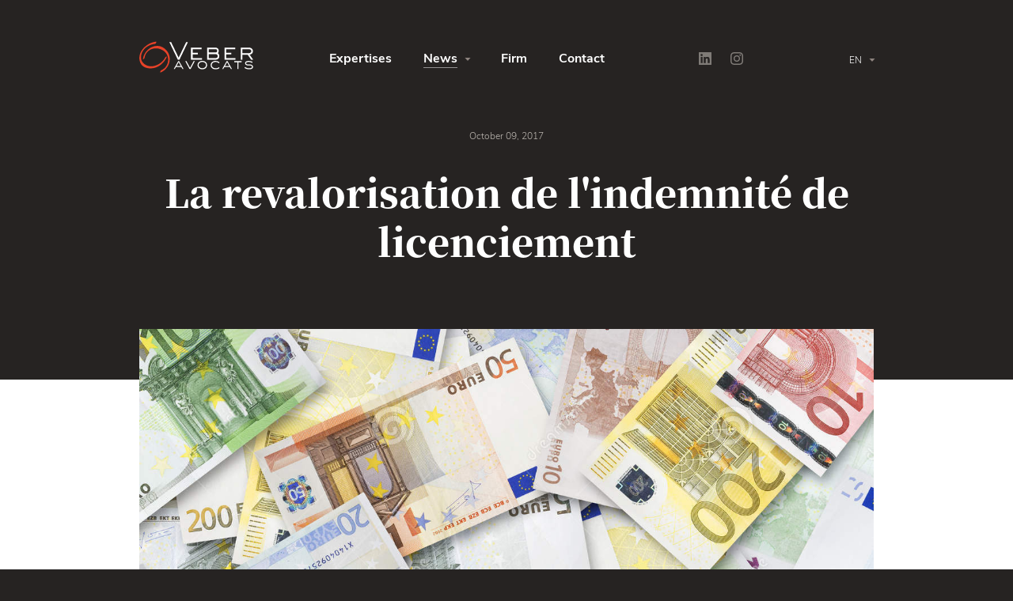

--- FILE ---
content_type: text/html; charset=UTF-8
request_url: https://veberavocats.com/en/la-revalorisation-de-lindemnite-de-licenciement/
body_size: 8380
content:
<!DOCTYPE html><html lang="en"><head><meta charset="UTF-8"><meta http-equiv="imagetoolbar" content="no"><meta http-equiv="x-ua-compatible" content="IE=Edge"><meta name="viewport" content="width=device-width, initial-scale=1, minimum-scale=1, maximum-scale=1, user-scalable=0"><title>Veber Avocats - La revalorisation de l'indemnité de licenciement</title><meta name="robots" content="index, follow, max-snippet:-1, max-image-preview:large, max-video-preview:-1" /><link rel="canonical" href="https://veberavocats.com/fr/la-revalorisation-de-lindemnite-de-licenciement/" /><meta property="og:locale" content="en_US" /><meta property="og:type" content="article" /><meta property="og:title" content="La revalorisation de l&#039;indemnité de licenciement - Veber Avocats" /><meta property="og:description" content="Par ordonnance du 22 septembre dernier, puis par décret du 25 septembre 2017, le régime de l’indemnité légale de licenciement a été profondément modifié. &nbsp; Les règles relatives à l’indemnité légale de licenciement sont désormais les suivantes : &nbsp; &nbsp; Le droit à l’indemnité de licenciement (article L.1234-9 du Code du travail)   Désormais, l’ancienneté conditionnant [&hellip;]" /><meta property="og:url" content="https://veberavocats.com/fr/la-revalorisation-de-lindemnite-de-licenciement/" /><meta property="og:site_name" content="Veber Avocats" /><meta property="article:published_time" content="2017-10-09T13:06:00+00:00" /><meta property="og:image" content="https://veberavocats.com/uploads/2017/10/euros-monnaie-1024x663.png" /><meta property="og:image:width" content="1024" /><meta property="og:image:height" content="663" /><meta name="twitter:card" content="summary_large_image" /> <script type="application/ld+json" class="yoast-schema-graph">{"@context":"https://schema.org","@graph":[{"@type":"WebSite","@id":"https://veberavocats.com/en/#website","url":"https://veberavocats.com/en/","name":"Veber Avocats","description":"","potentialAction":[{"@type":"SearchAction","target":"https://veberavocats.com/en/?s={search_term_string}","query-input":"required name=search_term_string"}],"inLanguage":"en-US"},{"@type":"ImageObject","@id":"https://veberavocats.com/fr/la-revalorisation-de-lindemnite-de-licenciement/#primaryimage","inLanguage":"en-US","url":"https://veberavocats.com/uploads/2017/10/euros-monnaie.png","width":1300,"height":842},{"@type":"WebPage","@id":"https://veberavocats.com/fr/la-revalorisation-de-lindemnite-de-licenciement/#webpage","url":"https://veberavocats.com/fr/la-revalorisation-de-lindemnite-de-licenciement/","name":"La revalorisation de l'indemnit\u00e9 de licenciement - Veber Avocats","isPartOf":{"@id":"https://veberavocats.com/en/#website"},"primaryImageOfPage":{"@id":"https://veberavocats.com/fr/la-revalorisation-de-lindemnite-de-licenciement/#primaryimage"},"datePublished":"2017-10-09T13:06:00+00:00","dateModified":"2017-10-09T13:06:00+00:00","author":{"@id":"https://veberavocats.com/en/#/schema/person/14b20c7a66f1b23d1a1ef37bd53763f6"},"inLanguage":"en-US","potentialAction":[{"@type":"ReadAction","target":["https://veberavocats.com/fr/la-revalorisation-de-lindemnite-de-licenciement/"]}]},{"@type":"Person","@id":"https://veberavocats.com/en/#/schema/person/14b20c7a66f1b23d1a1ef37bd53763f6","name":"Lola Genet","image":{"@type":"ImageObject","@id":"https://veberavocats.com/en/#personlogo","inLanguage":"en-US","url":"https://secure.gravatar.com/avatar/61d81004385f57e144d93f21c65aea71?s=96&d=mm&r=g","caption":"Lola Genet"}}]}</script> <link rel='stylesheet' id='wp-block-library-css'  href='https://veberavocats.com/wordpress/wp-includes/css/dist/block-library/style.min.css?ver=5.5.17' type='text/css' media='all' /><link rel='stylesheet' id='wpm-main-css'  href='//veberavocats.com/mu-plugins/wp-multilang/assets/styles/main.min.css?ver=2.4.1' type='text/css' media='all' /><link rel="https://api.w.org/" href="https://veberavocats.com/en/wp-json/" /><link rel="alternate" type="application/json" href="https://veberavocats.com/en/wp-json/wp/v2/posts/3211" /><link rel="EditURI" type="application/rsd+xml" title="RSD" href="https://veberavocats.com/wordpress/xmlrpc.php?rsd" /><link rel="wlwmanifest" type="application/wlwmanifest+xml" href="https://veberavocats.com/wordpress/wp-includes/wlwmanifest.xml" /><meta name="generator" content="WordPress 5.5.17" /><link rel='shortlink' href='https://veberavocats.com/en/?p=3211' /><link rel="alternate" type="application/json+oembed" href="https://veberavocats.com/en/wp-json/oembed/1.0/embed?url=https%3A%2F%2Fveberavocats.com%2Fen%2Fla-revalorisation-de-lindemnite-de-licenciement%2F" /><link rel="alternate" type="text/xml+oembed" href="https://veberavocats.com/en/wp-json/oembed/1.0/embed?url=https%3A%2F%2Fveberavocats.com%2Fen%2Fla-revalorisation-de-lindemnite-de-licenciement%2F&#038;format=xml" /><link rel="alternate" hreflang="x-default" href="https://veberavocats.com/fr/la-revalorisation-de-lindemnite-de-licenciement/"/><link rel="alternate" hreflang="fr-fr" href="https://veberavocats.com/fr/la-revalorisation-de-lindemnite-de-licenciement/"/><link rel="alternate" hreflang="en-us" href="https://veberavocats.com/en/la-revalorisation-de-lindemnite-de-licenciement/"/><link rel="stylesheet" href="https://veberavocats.com/static/index.css?1.0.1" /><link rel="icon" href="https://veberavocats.com/favicons/favicon.ico"><link rel="apple-touch-icon" sizes="57x57" href="https://veberavocats.com/favicons/apple-icon-57x57.png"><link rel="apple-touch-icon" sizes="60x60" href="https://veberavocats.com/favicons/apple-icon-60x60.png"><link rel="apple-touch-icon" sizes="72x72" href="https://veberavocats.com/favicons/apple-icon-72x72.png"><link rel="apple-touch-icon" sizes="76x76" href="https://veberavocats.com/favicons/apple-icon-76x76.png"><link rel="apple-touch-icon" sizes="114x114" href="https://veberavocats.com/favicons/apple-icon-114x114.png"><link rel="apple-touch-icon" sizes="120x120" href="https://veberavocats.com/favicons/apple-icon-120x120.png"><link rel="apple-touch-icon" sizes="144x144" href="https://veberavocats.com/favicons/apple-icon-144x144.png"><link rel="apple-touch-icon" sizes="152x152" href="https://veberavocats.com/favicons/apple-icon-152x152.png"><link rel="apple-touch-icon" sizes="180x180" href="https://veberavocats.com/favicons/apple-icon-180x180.png"><link rel="icon" type="image/png" sizes="192x192"  href="https://veberavocats.com/favicons/android-icon-192x192.png"><link rel="icon" type="image/png" sizes="32x32" href="https://veberavocats.com/favicons/favicon-32x32.png"><link rel="icon" type="image/png" sizes="96x96" href="https://veberavocats.com/favicons/favicon-96x96.png"><link rel="icon" type="image/png" sizes="16x16" href="https://veberavocats.com/favicons/favicon-16x16.png"><link rel="manifest" href="https://veberavocats.com/favicons/manifest.json"><meta name="msapplication-TileImage" content="https://veberavocats.com/favicons/ms-icon-144x144.png"></head><body><header class="Header"><div class="FullBlock"> <a class="Header_logo" href="https://veberavocats.com/en" title="Back to home page" tabindex="1"> <?xml version="1.0" encoding="UTF-8"?> <svg width="144px" height="40px" viewBox="0 0 187 52" xmlns="http://www.w3.org/2000/svg" xmlns:xlink="http://www.w3.org/1999/xlink"> <g stroke="none" stroke-width="1" fill="none" fill-rule="evenodd"> <path d="M103.419,32.518 C107.865,32.518 111.259,35.272 111.259,39.421 C111.259,43.558 107.865,46.323 103.419,46.323 C98.976,46.323 95.585,43.557 95.585,39.421 C95.585,35.272 98.976,32.518 103.419,32.518 Z M124.866,32.517 C128.777,32.517 131.037,34.446 131.739,35.048 L130.789,36.476 C129.686,35.596 127.898,34.222 124.935,34.222 C121.052,34.222 118.888,36.753 118.888,39.464 C118.888,42.152 120.993,44.609 125.262,44.609 C128.579,44.609 129.884,43.536 131.014,42.781 L131.691,44.34 C130.835,44.99 128.801,46.323 125.29,46.323 C120.089,46.323 117.181,43.234 117.181,39.389 C117.181,34.795 121.398,32.517 124.866,32.517 Z M179.294,32.517 C183.31,32.517 185.542,34.022 185.999,34.325 L185.219,35.853 C183.536,34.87 181.572,34.222 179.642,34.222 C176.43,34.222 175.371,35.227 175.371,36.329 C175.371,37.783 176.652,38.237 178.031,38.263 L181.652,38.362 C184.136,38.439 186.748,39.542 186.748,42.177 C186.748,44.363 185.195,46.323 180.421,46.323 C176.106,46.323 173.719,44.686 172.69,44.011 L173.516,42.456 C174.521,43.184 176.508,44.609 180.298,44.609 C183.58,44.609 185.041,43.636 185.041,42.23 C185.041,40.648 183.479,40.126 182.026,40.07 L178.137,39.968 C176.579,39.946 173.664,39.163 173.664,36.354 C173.664,34.148 175.752,32.517 179.294,32.517 Z M65.314,32.917 L72.644,45.921 L70.939,45.921 L69.055,42.678 L60.091,42.678 L58.207,45.921 L56.5,45.921 L63.854,32.917 L65.314,32.917 Z M77.417,32.917 L83.285,43.963 L89.163,32.917 L91.123,32.917 L84.144,45.921 L82.436,45.921 L75.453,32.917 L77.417,32.917 Z M144.873,32.917 L152.203,45.921 L150.499,45.921 L148.609,42.678 L139.646,42.678 L137.768,45.921 L136.059,45.921 L143.413,32.917 L144.873,32.917 Z M167.995,32.917 L167.995,34.622 L162.776,34.622 L162.776,45.921 L161.061,45.921 L161.061,34.622 L155.84,34.622 L155.84,32.917 L167.995,32.917 Z M103.419,34.223 C99.678,34.223 97.293,36.656 97.293,39.421 C97.293,42.178 99.678,44.609 103.419,44.609 C107.165,44.609 109.55,42.178 109.55,39.421 C109.55,36.655 107.165,34.223 103.419,34.223 Z M64.582,34.622 L61.067,40.974 L68.102,40.974 L64.582,34.622 Z M144.141,34.622 L140.627,40.974 L147.662,40.974 L144.141,34.622 Z M52.188,1.614 L64.537,27.243 L76.888,1.614 L79.745,1.614 L65.851,30.56 L63.226,30.56 L49.333,1.614 L52.188,1.614 Z M102.397,10.567 L102.397,13.192 L87.504,13.192 L87.504,19.018 L96.033,19.018 L96.033,21.642 L87.504,21.642 L87.504,27.936 L102.824,27.936 L102.824,30.56 L84.877,30.56 L84.877,10.567 L102.397,10.567 Z M125.056,10.567 C128.337,10.567 130.458,12.998 130.458,15.895 C130.458,18.093 129.223,19.407 128.835,19.751 C130.147,20.718 131.385,21.995 131.385,24.655 C131.385,29.363 127.794,30.56 124.284,30.56 L111.314,30.56 L111.314,10.567 L125.056,10.567 Z M157.434,10.567 L157.434,13.192 L142.54,13.192 L142.54,19.018 L151.068,19.018 L151.068,21.642 L142.54,21.642 L142.54,27.936 L157.86,27.936 L157.86,30.56 L139.915,30.56 L139.915,10.567 L157.434,10.567 Z M178.974,10.567 C182.603,10.567 186.573,11.996 186.573,16.507 C186.573,20.255 183.336,22.031 181.174,22.26 L186.999,30.56 L183.719,30.56 L178.046,22.457 L169.206,22.457 L169.206,30.56 L166.581,30.56 L166.581,10.567 L178.974,10.567 Z M124.284,21.295 L113.94,21.295 L113.94,27.936 L124.284,27.936 C126.597,27.936 128.76,27.625 128.76,24.655 C128.76,21.914 126.441,21.295 124.284,21.295 Z M179.147009,13.1928746 L169.206,13.192 L169.206,19.832 L178.974,19.832 C181.52,19.832 183.948,19.175 183.948,16.508 C183.948,13.6921026 181.34956,13.2154661 179.147009,13.1928746 Z M124.284,13.192 L113.94,13.192 L113.94,18.67 L124.284,18.67 C126.138,18.67 127.833,18.29 127.833,15.895 C127.833,13.618 126.173,13.192 124.284,13.192 Z" fill="white"></path> <path d="M5.931,29.135 C8.218,13.162 27.312,0.779 41.592,12.316 C55.566,23.604 51.003,44.716 35.078,51.459 C33.477,52.144 34.778,48.432 35.942,47.947 C49.713,42.108 51.48,22.816 38.39,14.967 C26.882,8.057 10.638,12.977 8.594,27.391 C8.417,28.605 5.623,31.325 5.931,29.135 Z M27.339,0.86 C28.706,0.722 27.239,4.344 25.866,4.482 C17.751,5.306 9.291,9.695 5.27,17.096 C2.244,22.649 1.328,30.143 5.776,35.324 C16.25,47.521 36.271,39.567 42.442,26.938 C43.262,25.28 45.856,24.543 44.667,26.982 C40.614,35.267 33.032,42.462 23.724,44.274 C15.895,45.795 5.712,44.324 1.925,36.165 C-5.863,19.382 11.465,2.469 27.339,0.86 Z" fill="#E84228"></path> </g> </svg> </a><div class="Header_burgerContainer"><div class="Header_burger"></div><div class="Header_close"></div></div><div class="Header_panel"><nav class="Header_menu"><div class="Header_menuItem " tabindex="3"> <a class="Header_menuItemName Header_menuItemLink" href="">Expertises</a></div><div class="Header_menuItem Header_menuItem-selected" tabindex="4"> <a class="Header_menuItemName Header_menuItemLink" href="https://veberavocats.com/en/actualites/">News</a> <span class="Header_menuItemDropDown"></span><ul class="Header_menuSubContainer"><li class="Header_menuSubItem"> <span class="Header_menuSubArrow"></span> <a href="https://veberavocats.com/en/category/droit-des-affaires/">Affaires</a></li><li class="Header_menuSubItem"> <span class="Header_menuSubArrow"></span> <a href="https://veberavocats.com/en/category/contentieux/">Contentieux</a></li><li class="Header_menuSubItem"> <span class="Header_menuSubArrow"></span> <a href="https://veberavocats.com/en/category/droit-immobilier-baux-commerciaux-construction/">Immobilier</a></li><li class="Header_menuSubItem"> <span class="Header_menuSubArrow"></span> <a href="https://veberavocats.com/en/category/droit-social/">Social</a></li><li class="Header_menuSubItem"> <span class="Header_menuSubArrow"></span> <a href="https://veberavocats.com/en/category/droit-du-sport/">Sport</a></li><li class="Header_menuSubItem"> <span class="Header_menuSubArrow"></span> <a href="https://veberavocats.com/en/category/droit-du-transport/">Transports</a></li></ul></div><div class="Header_menuItem " tabindex="5"> <a class="Header_menuItemName Header_menuItemLink" href="https://veberavocats.com/en/le-cabinet/">Firm</a></div><div class="Header_menuItem " tabindex="6"> <a class="Header_menuItemName Header_menuItemLink" href="https://veberavocats.com/en/contactez-nous/">Contact</a></div></nav><div class="Header_networks"><div class="Header_network Header_network-desktop"><ul class="Networks Networks-compact "><li class="Networks_network Networks_network-linkedin"> <a class="Networks_link" href="https://www.linkedin.com/company/veber-avocats/" target="_blank" rel="noopener nofollow noreferrer" title="Linkedin"> <span class="Networks_icon"></span> </a></li><li class="Networks_network Networks_network-instagram"> <a class="Networks_link" href="https://www.instagram.com/philippe_veber/" target="_blank" rel="noopener nofollow noreferrer" title="Instagram"> <span class="Networks_icon"></span> </a></li></ul></div><div class="Header_network Header_network-mobile"> <span class="Header_followUs">Follow us</span><ul class="Networks Networks-withCircles "><li class="Networks_network Networks_network-linkedin"> <a class="Networks_link" href="https://www.linkedin.com/company/veber-avocats/" target="_blank" rel="noopener nofollow noreferrer" title="Linkedin"> <span class="Networks_icon"></span> </a></li><li class="Networks_network Networks_network-instagram"> <a class="Networks_link" href="https://www.instagram.com/philippe_veber/" target="_blank" rel="noopener nofollow noreferrer" title="Instagram"> <span class="Networks_icon"></span> </a></li></ul></div></div><div class="LanguageSwitcher"> <span class="LanguageSwitcher_current">en</span> <span class="LanguageSwitcher_dropDown"></span><ul class="wpm-language-switcher switcher-list"><li class="item-language-fr"> <a href="https://veberavocats.com/fr/la-revalorisation-de-lindemnite-de-licenciement/" data-lang="fr"> <span>Français</span> </a></li><li class="item-language-en active"> <span data-lang="en"> <span>English</span> </span></li></ul></div></div></div></header><div class="ArticlePage"><div class="IntroductionBlock
 IntroductionBlock-smallTitle	IntroductionBlock-autoImage"
><div class="IntroductionBlock_background"><div class="FullBlock"><h5 class="IntroductionBlock_preTitle">October 09, 2017</h5><h1 class="IntroductionBlock_title">La revalorisation de l'indemnité de licenciement</h1></div></div><div class="FullBlock"> <noscript><img class="IntroductionBlock_image" src="https://veberavocats.com/uploads/2017/10/euros-monnaie.png" alt="La revalorisation de l'indemnité de licenciement" /></noscript><img class="lazyload IntroductionBlock_image" src='data:image/svg+xml,%3Csvg%20xmlns=%22http://www.w3.org/2000/svg%22%20viewBox=%220%200%20210%20140%22%3E%3C/svg%3E' data-src="https://veberavocats.com/uploads/2017/10/euros-monnaie.png" alt="La revalorisation de l'indemnité de licenciement" /></div></div><div class="ArticlePage_content FullBlock RichContent"> Par ordonnance du 22 septembre dernier, puis par décret du 25 septembre 2017, le régime de <strong>l’indemnité légale de licenciement</strong> a été profondément modifié. <br> Les règles relatives à l’indemnité légale de licenciement sont désormais les suivantes : <br><ol><li><strong><u>Le droit à l’indemnité de licenciement</u></strong> <em>(article L.1234-9 du Code du travail)</em></li></ol> <strong> </strong> Désormais, l’ancienneté conditionnant le droit à une indemnité de licenciement est de <u>8 mois d'ancienneté ininterrompus au service du même employeur (au lieu d’un an précédemment).</u> En cas de licenciement pour faute grave, le salarié reste toujours privé du droit à l’indemnité de licenciement. <strong> </strong><ol><li><strong><u>Le montant de l’indemnité de licenciement</u></strong><strong>  </strong><em>(article R1234-2 du Code du travail) :</em></li></ol><br> L’indemnité légale de licenciement est désormais égale à :  1° Un quart de mois de salaire par année d'ancienneté pour les années jusqu'à dix ans ;  2° Un tiers de mois de salaire par année d'ancienneté pour les années à partir de dix ans.  En cas d’années incomplètes, l’indemnité est calculée proportionnellement au nombre de mois complets. <strong> </strong><ol><li><strong><u>La base de calcul de l’indemnité de licenciement</u></strong> <em>(article R.1234-4 du Code du travail) </em><strong>:</strong></li></ol><br> Le salaire à prendre en considération pour le calcul de l'indemnité de licenciement est, selon la formule la plus avantageuse pour le salarié :
1° Soit la moyenne mensuelle des douze derniers mois précédant le licenciement, ou lorsque la durée de service du salarié est inférieure à douze mois, la moyenne mensuelle de la rémunération de l'ensemble des mois précédant le licenciement ;
2° Soit le tiers des trois derniers mois. Dans ce cas, toute prime ou gratification de caractère annuel ou exceptionnel, versée au salarié pendant cette période, n'est prise en compte que dans la limite d'un montant calculé à due proportion. <br><ol start="4"><li><strong><u>Date d’entrée en vigueur du nouveau régime de l’indemnité légale de licenciement </u></strong>:</li></ol><br> Les dispositions de l’ordonnance 2017-1387 du 22 septembre 2017 réduisant à 8 mois l’ancienneté du salarié pour avoir droit à l’indemnité légale de licenciement s’appliquent aux licenciements prononcés à compter du 24 septembre 2017. <br> Le décret 2017-1398 du 25 septembre 2017 est applicable aux licenciements et mises à la retraite prononcés et aux ruptures conventionnelles conclues à partir du 27 septembre 2017 <br> A noter enfin que les dispositions conventionnelles relatives à l’indemnité de licenciement restent applicables si celles-ci sont plus favorables au salarié. <br> Notre département Droit social est à votre entière disposition pour de plus amples précisions.  &nbsp;</div><div class="Flexible"></div><div class="ArticlePage_articleInfo FullBlock"><div class="ArticlePage_published"><div class="ArticlePage_author"> <span class="ArticlePage_authorPublished">Published by&nbsp;</span> <span class="ArticlePage_authorName"> Lola Genet </span></div><div class="ArticlePage_categories"> <a href="https://veberavocats.com/en/category/droit-des-affaires/" class="ArticlePage_category Button Button-plain Button-small">Affaires</a> <a href="https://veberavocats.com/en/category/news/" class="ArticlePage_category Button Button-plain Button-small">News</a> <a href="https://veberavocats.com/en/category/droit-social/" class="ArticlePage_category Button Button-plain Button-small">Social</a></div></div><div class="ArticlePage_separator"></div><div class="ArticlePage_share"> <span class="ArticlePage_shareTitle">Share on</span><ul class="Networks Networks-withCircles Networks-share"><li class="Networks_network Networks_network-facebook"> <a class="Networks_link" href="#facebook" target="" rel="noopener nofollow noreferrer" title="Facebook"> <span class="Networks_icon"></span> </a></li><li class="Networks_network Networks_network-twitter"> <a class="Networks_link" href="#twitter" target="" rel="noopener nofollow noreferrer" title="Twitter"> <span class="Networks_icon"></span> </a></li><li class="Networks_network Networks_network-linkedin"> <a class="Networks_link" href="#linkedin" target="" rel="noopener nofollow noreferrer" title="Linkedin"> <span class="Networks_icon"></span> </a></li></ul></div></div><div class="ArticlePage_news"><div class="NewsBlock FullBlock"><div class="NewsBlock_list"><div class="NewsBlock_itemsContainer"><div class="NewsItem  NewsBlock_item"><div class="lazyload NewsItem_image" data-bg="https://veberavocats.com/uploads/2017/04/droit_sport.jpg" style="background-image: url('data:image/svg+xml,%3Csvg%20xmlns=%22http://www.w3.org/2000/svg%22%20viewBox=%220%200%20500%20300%22%3E%3C/svg%3E')"></div><div class="NewsItem_text"><div class="NewsItem_topContainer"><div class="NewsItem_categories"> <a href="https://veberavocats.com/en/category/droit-des-affaires/" class="Button Button-plain Button-small">Affaires</a> <a href="https://veberavocats.com/en/category/breves/" class="Button Button-plain Button-small">Brèves</a> <a href="https://veberavocats.com/en/category/droit-du-sport/" class="Button Button-plain Button-small">Sport</a></div><div class="NewsItem_topInfo"> <span class="NewsItem_by">By Philippe Veber</span> <span class="NewsItem_date">March 18, 2025</span></div></div><h4 class="NewsItem_title"><a href="https://veberavocats.com/en/le-conflit-entre-kylian-mbappe-et-le-psg-un-enjeu-majeur-pour-le-droit-du-sport/" title="Le conflit entre Kylian Mbappé et le PSG : Un enjeu majeur pour le droit du sport">Le conflit entre Kylian Mbappé et le PSG : Un enjeu majeur pour le droit du sport</a></h4><p class="NewsItem_excerpt">Le différend entre Kylian Mbappé et le Paris Saint-Germain (PSG) n&#8217;est pas seulement une bataille de nature contractuelle, mais aussi un tournant dans la manière dont les droits des joueurs et des clubs sont gérés dans le football professionnel. Cette affaire, qui oppose l&#8217;une des plus grandes stars du sport à l&#8217;un des clubs les [&hellip;]</p> <a href="https://veberavocats.com/en/le-conflit-entre-kylian-mbappe-et-le-psg-un-enjeu-majeur-pour-le-droit-du-sport/" class="NewsItem_link" title="Le conflit entre Kylian Mbappé et le PSG : Un enjeu majeur pour le droit du sport">Read more</a></div></div><div class="NewsItem  NewsBlock_item"><div class="lazyload NewsItem_image" data-bg="https://veberavocats.com/uploads/2024/09/gilerous.jpg" style="background-image: url('data:image/svg+xml,%3Csvg%20xmlns=%22http://www.w3.org/2000/svg%22%20viewBox=%220%200%20500%20300%22%3E%3C/svg%3E')"></div><div class="NewsItem_text"><div class="NewsItem_topContainer"><div class="NewsItem_categories"> <a href="https://veberavocats.com/en/category/droit-des-affaires/" class="Button Button-plain Button-small">Affaires</a> <a href="https://veberavocats.com/en/category/breves/" class="Button Button-plain Button-small">Brèves</a> <a href="https://veberavocats.com/en/category/news/" class="Button Button-plain Button-small">News</a> <a href="https://veberavocats.com/en/category/droit-du-sport/" class="Button Button-plain Button-small">Sport</a></div><div class="NewsItem_topInfo"> <span class="NewsItem_by">By Philippe Veber</span> <span class="NewsItem_date">September 24, 2024</span></div></div><h4 class="NewsItem_title"><a href="https://veberavocats.com/en/gil-averous-ministre-des-sports/" title="Gil Avérous Ministre des Sports">Gil Avérous Ministre des Sports</a></h4><p class="NewsItem_excerpt">  Gil Avérous, 51 ans, Maire de Châteauroux Divers Droite (ex LR), a été nommé Ministre des Sports, de la Jeunesse et de la Vie associative dans le gouvernement de Michel Barnier ce samedi 21 septembre 2024.  L’élu local est également président de la communauté d’agglomération de Châteauroux Métropole et président de l’association Villes de [&hellip;]</p> <a href="https://veberavocats.com/en/gil-averous-ministre-des-sports/" class="NewsItem_link" title="Gil Avérous Ministre des Sports">Read more</a></div></div><div class="NewsItem  NewsBlock_item"><div class="lazyload NewsItem_image" data-bg="https://veberavocats.com/uploads/2017/10/dals-2-1024x576.jpg" style="background-image: url('data:image/svg+xml,%3Csvg%20xmlns=%22http://www.w3.org/2000/svg%22%20viewBox=%220%200%20500%20300%22%3E%3C/svg%3E')"></div><div class="NewsItem_text"><div class="NewsItem_topContainer"><div class="NewsItem_categories"> <a href="https://veberavocats.com/en/category/droit-des-affaires/" class="Button Button-plain Button-small">Affaires</a> <a href="https://veberavocats.com/en/category/news/" class="Button Button-plain Button-small">News</a> <a href="https://veberavocats.com/en/category/droit-de-la-propriete-intellectuelle-internet-marques/" class="Button Button-plain Button-small">Propriété intel. / NTIC</a> <a href="https://veberavocats.com/en/category/droit-du-sport/" class="Button Button-plain Button-small">Sport</a></div><div class="NewsItem_topInfo"> <span class="NewsItem_by">By Philippe Veber</span> <span class="NewsItem_date">October 13, 2017</span></div></div><h4 class="NewsItem_title"><a href="https://veberavocats.com/en/philippe-veber-conseil-de-plusieurs-danseurs/" title="Philippe Veber conseil de plusieurs danseurs">Philippe Veber conseil de plusieurs danseurs</a></h4><p class="NewsItem_excerpt">Veber Avocats souhaitent une belle émission pour le 1er prime de DALS saison 8 à Katrina Patchett, Denitsa Ikonomova, Maxime Dereymaez et Christaine Millette que le cabinet conseille.</p> <a href="https://veberavocats.com/en/philippe-veber-conseil-de-plusieurs-danseurs/" class="NewsItem_link" title="Philippe Veber conseil de plusieurs danseurs">Read more</a></div></div><div class="NewsItem  NewsBlock_item"><div class="lazyload NewsItem_image" data-bg="https://veberavocats.com/uploads/2017/08/neymar-psg-1024x576.jpg" style="background-image: url('data:image/svg+xml,%3Csvg%20xmlns=%22http://www.w3.org/2000/svg%22%20viewBox=%220%200%20500%20300%22%3E%3C/svg%3E')"></div><div class="NewsItem_text"><div class="NewsItem_topContainer"><div class="NewsItem_categories"> <a href="https://veberavocats.com/en/category/droit-des-affaires/" class="Button Button-plain Button-small">Affaires</a> <a href="https://veberavocats.com/en/category/news/" class="Button Button-plain Button-small">News</a> <a href="https://veberavocats.com/en/category/droit-du-sport/" class="Button Button-plain Button-small">Sport</a></div><div class="NewsItem_topInfo"> <span class="NewsItem_by">By Philippe Veber</span> <span class="NewsItem_date">August 30, 2017</span></div></div><h4 class="NewsItem_title"><a href="https://veberavocats.com/en/marianne-interviewe-philippe-veber/" title="Marianne interviewe Philippe Veber">Marianne interviewe Philippe Veber</a></h4><p class="NewsItem_excerpt">Voir l&#8217;article : https://www.marianne.net/economie/transfert-de-neymar-le-psg-s-asseoit-il-encore-sur-l-uefa</p> <a href="https://veberavocats.com/en/marianne-interviewe-philippe-veber/" class="NewsItem_link" title="Marianne interviewe Philippe Veber">Read more</a></div></div><div class="NewsItem  NewsBlock_item"><div class="lazyload NewsItem_image" data-bg="https://veberavocats.com/uploads/2014/11/chiffres-1024x594.jpg" style="background-image: url('data:image/svg+xml,%3Csvg%20xmlns=%22http://www.w3.org/2000/svg%22%20viewBox=%220%200%20500%20300%22%3E%3C/svg%3E')"></div><div class="NewsItem_text"><div class="NewsItem_topContainer"><div class="NewsItem_categories"> <a href="https://veberavocats.com/en/category/droit-des-affaires/" class="Button Button-plain Button-small">Affaires</a> <a href="https://veberavocats.com/en/category/news/" class="Button Button-plain Button-small">News</a></div><div class="NewsItem_topInfo"> <span class="NewsItem_by">By Philippe Veber</span> <span class="NewsItem_date">April 15, 2017</span></div></div><h4 class="NewsItem_title"><a href="https://veberavocats.com/en/nullite-du-taux-dinteret-dun-pret/" title="Nullité du taux d'intérêt d'un prêt">Nullité du taux d'intérêt d'un prêt</a></h4><p class="NewsItem_excerpt">Revirement de jurisprudence de la chambre commerciale de la Cour de cassation. &nbsp; Dans le cadre d&#8217;un prêt consenti pour les besoins de l&#8217;activité professionnelle de l&#8217;emprunteur, le délai de prescription de l&#8217;action en nullité de la stipulation d&#8217;intérêt ne court pas à compter de la signature d&#8217;un acte de prêt ne mentionnant aucun taux [&hellip;]</p> <a href="https://veberavocats.com/en/nullite-du-taux-dinteret-dun-pret/" class="NewsItem_link" title="Nullité du taux d'intérêt d'un prêt">Read more</a></div></div><div class="NewsItem  NewsBlock_item"><div class="lazyload NewsItem_image" data-bg="https://veberavocats.com/uploads/2017/04/Ticker_board_of_Tokyo_stock_exchange1.jpg" style="background-image: url('data:image/svg+xml,%3Csvg%20xmlns=%22http://www.w3.org/2000/svg%22%20viewBox=%220%200%20500%20300%22%3E%3C/svg%3E')"></div><div class="NewsItem_text"><div class="NewsItem_topContainer"><div class="NewsItem_categories"> <a href="https://veberavocats.com/en/category/droit-des-affaires/" class="Button Button-plain Button-small">Affaires</a> <a href="https://veberavocats.com/en/category/droit-immobilier-baux-commerciaux-construction/" class="Button Button-plain Button-small">Immobilier</a></div><div class="NewsItem_topInfo"> <span class="NewsItem_by">By Philippe Veber</span> <span class="NewsItem_date">April 11, 2017</span></div></div><h4 class="NewsItem_title"><a href="https://veberavocats.com/en/icc-ilat-et-ilc-au-4eme-trimestre-2016/" title="ICC, Ilat et ILC au 4ème trimestre 2016">ICC, Ilat et ILC au 4ème trimestre 2016</a></h4><p class="NewsItem_excerpt">Au 4ème trimestre 2016, les indices utilisés pour la révision des baux commerciaux et professionnels sont : &#8211; Indice des loyers commerciaux (ILC) : 108.91 (+ 0.46 % sur un an) &#8211; Indice des loyers tertiaires (ILAT) : 108.94 (+ 0.72 % sur un an) &#8211; Indice du coût de la construction (ICC) : 1645 [&hellip;]</p> <a href="https://veberavocats.com/en/icc-ilat-et-ilc-au-4eme-trimestre-2016/" class="NewsItem_link" title="ICC, Ilat et ILC au 4ème trimestre 2016">Read more</a></div></div></div></div><div class="NewsBlock_arrows"> <button class="NewsBlock_arrow NewsBlock_arrow-left ArrowButton ArrowButton-left"></button> <button class="NewsBlock_arrow NewsBlock_arrow-right ArrowButton ArrowButton-right"></button></div></div><div class="ArticlePage_newsButtonContainer"> <a href="https://veberavocats.com/en/category/droit-des-affaires/" class="Button Button-border">All our news Affaires</a></div></div></div><footer class="Footer"><div class="FullBlock"><div class="Footer_addresses"> <address class="Footer_addressItem"> <span class="Footer_addressCity">Lyon</span> <span class="Footer_addressContent">1, Rue de la République<br /> 69001 Lyon</span> <span class="Footer_addressPhone">Phone +33 (0)4 37 45 42 45</span> </address> <address class="Footer_addressItem"> <span class="Footer_addressCity">Paris</span> <span class="Footer_addressContent">222, Boulevard Saint Germain<br /> 75007 Paris</span> <span class="Footer_addressPhone">Phone +33 (0)1 84 25 72 83</span> </address></div><nav class="Footer_menu"><div class="Footer_menuItem"> <a class="Footer_menuItemName Footer_menuItemLink" href="">Expertises</a></div><div class="Footer_menuColumn"><div class="Footer_menuItem"> <a class="Footer_menuItemName Footer_menuItemLink" href="https://veberavocats.com/en/actualites/">News</a><ul class="Footer_menuSubContainer"><li class="Footer_menuSubItem"> <span class="Footer_menuSubArrow"></span> <a href="https://veberavocats.com/en/category/droit-des-affaires/">Affaires</a></li><li class="Footer_menuSubItem"> <span class="Footer_menuSubArrow"></span> <a href="https://veberavocats.com/en/category/contentieux/">Contentieux</a></li><li class="Footer_menuSubItem"> <span class="Footer_menuSubArrow"></span> <a href="https://veberavocats.com/en/category/droit-immobilier-baux-commerciaux-construction/">Immobilier</a></li><li class="Footer_menuSubItem"> <span class="Footer_menuSubArrow"></span> <a href="https://veberavocats.com/en/category/droit-social/">Social</a></li><li class="Footer_menuSubItem"> <span class="Footer_menuSubArrow"></span> <a href="https://veberavocats.com/en/category/droit-du-sport/">Sport</a></li><li class="Footer_menuSubItem"> <span class="Footer_menuSubArrow"></span> <a href="https://veberavocats.com/en/category/droit-du-transport/">Transports</a></li></ul></div></div><div class="Footer_menuColumn"><div class="Footer_menuItem"> <a class="Footer_menuItemName Footer_menuItemLink" href="https://veberavocats.com/en/le-cabinet/">Firm</a></div><div class="Footer_menuItem"> <a class="Footer_menuItemName Footer_menuItemLink" href="https://veberavocats.com/en/contactez-nous/">Contact</a></div><div class="Footer_menuColumn"><div class="Footer_menuItem"> <a class="Footer_menuItemName Footer_menuItemLink" href="https://veberavocats.com/en/mentions-legales/">Legal</a></div></div></nav></div><div class="FullBlock"><div class="Footer_networks"> <span class="Footer_followUs">Follow us</span><ul class="Networks Networks-withCircles "><li class="Networks_network Networks_network-linkedin"> <a class="Networks_link" href="https://www.linkedin.com/company/veber-avocats/" target="_blank" rel="noopener nofollow noreferrer" title="Linkedin"> <span class="Networks_icon"></span> </a></li><li class="Networks_network Networks_network-instagram"> <a class="Networks_link" href="https://www.instagram.com/philippe_veber/" target="_blank" rel="noopener nofollow noreferrer" title="Instagram"> <span class="Networks_icon"></span> </a></li></ul></div><div class="Footer_copy"><p class="Footer_copyText">© 2025 Veber Avocats</p> <span class="Footer_copyLogo"> <svg width="50px" height="51px" viewBox="0 0 50 51" xmlns="http://www.w3.org/2000/svg"> <g stroke="none" stroke-width="1" fill="none" fill-rule="evenodd"> <path d="M5.931,29.135 C8.218,13.162 27.312,0.779 41.592,12.316 C55.566,23.604 51.003,44.716 35.078,51.459 C33.477,52.144 34.778,48.432 35.942,47.947 C49.713,42.108 51.48,22.816 38.39,14.967 C26.882,8.057 10.638,12.977 8.594,27.391 C8.417,28.605 5.623,31.325 5.931,29.135 Z M27.339,0.86 C28.706,0.722 27.239,4.344 25.866,4.482 C17.751,5.306 9.291,9.695 5.27,17.096 C2.244,22.649 1.328,30.143 5.776,35.324 C16.25,47.521 36.271,39.567 42.442,26.938 C43.262,25.28 45.856,24.543 44.667,26.982 C40.614,35.267 33.032,42.462 23.724,44.274 C15.895,45.795 5.712,44.324 1.925,36.165 C-5.863,19.382 11.465,2.469 27.339,0.86 Z" fill="#605958"></path> </g> </svg> </span></div></div></footer> <noscript><style>.lazyload{display:none;}</style></noscript><script data-noptimize="1">window.lazySizesConfig=window.lazySizesConfig||{};window.lazySizesConfig.loadMode=1;</script><script async data-noptimize="1" src='https://veberavocats.com/mu-plugins/autoptimize/classes/external/js/lazysizes.min.js?ao_version=2.7.7'></script><script type='text/javascript' src='https://veberavocats.com/wordpress/wp-includes/js/wp-embed.min.js?ver=5.5.17' id='wp-embed-js'></script> <script>window.__appData = {"template":"article","gtm":"GTM-MVQWH9QZ","locale":"en","base":"https:\/\/veberavocats.com\/","debug":false,"solid":{"version":"1.0.1"}};</script> <script async src="https://www.googletagmanager.com/gtag/js?id=G-VVG44H07RT"></script> <script>window.dataLayer = window.dataLayer || [];
      function gtag(){dataLayer.push(arguments);}
      gtag('js', new Date());
      gtag('config', 'G-VVG44H07RT');</script> <script async src="https://veberavocats.com/static/index.js?1.0.1"></script> </body></html>

--- FILE ---
content_type: text/css
request_url: https://veberavocats.com/static/index.css?1.0.1
body_size: 11976
content:
:global .TRAD{outline:2px dashed rgba(255,0,255,.2)!important}*{margin:0;padding:0}html{min-height:100vh}body{-webkit-text-size-adjust:100%}html{box-sizing:border-box}*,:after,:before{box-sizing:inherit}body{-webkit-user-select:none;-moz-user-select:none;-ms-user-select:none;user-select:none}address,blockquote,cite,h1,h2,h3,h4,h5,input,legend,p,pre,span,textarea{-webkit-user-select:auto;-moz-user-select:auto;-ms-user-select:auto;user-select:text}body{-webkit-touch-callout:none;-webkit-tap-highlight-color:rgba(0,0,0,0);-webkit-tap-highlight-color:transparent}@media (hover:none){body{-ms-scroll-chaining:none;overscroll-behavior:none}}body{font-size:12px}@font-face{font-family:"NotoSerifTC";src:url(NotoSerifTC-Black.e7d93751.woff) format("woff");font-weight:800;font-style:normal}.FontNotoSerifTC,.FontNotoSerifTC-black{font-family:"NotoSerifTC",serif}.FontNotoSerifTC-black{font-weight:800}@font-face{font-family:NunitoSans;src:url(NunitoSans-Bold.e8021ac2.woff) format("woff");font-weight:700;font-style:normal}@font-face{font-family:NunitoSans;src:url(NunitoSans-Light.4d02276e.woff) format("woff");font-weight:200;font-style:normal}.FontNunitoSans,.FontNunitoSans-bold{font-family:NunitoSans,sans-serif}.FontNunitoSans-bold{font-weight:700}.FontNunitoSans-light{font-family:NunitoSans,sans-serif;font-weight:200}.FullBlock{width:928px;margin:0 auto}@media (max-width:959px){.FullBlock{width:100%;padding:0 32px;min-width:320px}}.Button{display:inline-block;background-color:transparent;border:0;color:inherit;font:inherit;line-height:normal;overflow:visible;-moz-appearance:none;appearance:none;-webkit-appearance:none;font-family:NunitoSans,sans-serif;font-weight:700;font-smooth:always;-webkit-font-smoothing:antialiased;-moz-osx-font-smoothing:grayscale;text-rendering:optimizeLegibility;font-size:1.33333333em;line-height:1.375;text-decoration:none;border-radius:4px;padding:.875em 1.66666667em .79166667em;transition:.2s ease-out;transition-property:background-color,border-color}.Button-border{color:currentColor;background-color:rgba(232,66,40,0);border:1px solid}.Button-plain{color:#fff;background-color:#e84228;border:1px solid hsla(0,0%,100%,0)}.Button:hover{color:#fff;border-color:hsla(0,0%,100%,0);background-color:#ed6b56}.Button-small{font-size:1em;line-height:1.33333333;border-radius:2px;padding:.33333333em .66666667em}.ArrowButton{background-color:transparent;color:inherit;font:inherit;line-height:normal;overflow:visible;-moz-appearance:none;appearance:none;-webkit-appearance:none;position:relative;cursor:pointer;width:4em;height:4em;border:1px solid #ebebeb;border-radius:50%;overflow:hidden;transition:border-color .2s ease-in-out}.ArrowButton:before{content:"";position:absolute;top:0;right:0;bottom:0;left:0;background-position:50%;transition:transform .2s ease-out}.ArrowButton:hover{border-color:#bbb6b0}.ArrowButton:hover:before{transform:translate(4px)}.ArrowButton-left:before{transform:rotate(-180deg)}.ArrowButton-left:hover:before{transform:rotate(-180deg) translate(4px)}.CloseButton{background-color:transparent;color:inherit;font:inherit;line-height:normal;overflow:visible;-moz-appearance:none;appearance:none;-webkit-appearance:none;position:relative;cursor:pointer;width:4em;height:4em;border:1px solid #ebebeb;border-radius:50%;overflow:hidden;transition:border-color .2s ease-in-out}.CloseButton:before{content:"";position:absolute;top:0;right:0;bottom:0;left:0;background-position:50%;transition:transform .2s ease-out}.CloseButton:hover{border-color:#bbb6b0}.CloseButton:hover:before{transform:rotate(90deg)}.IconArrowNanoDown{background-image:url(arrow-nano-down.623d182e.svg)}.IconArrowNanoDown,.IconArrowNanoDownWhite{background-repeat:no-repeat;width:12px;height:12px}.IconArrowNanoDownWhite{background-image:url(arrow-nano-down-white.15c13b03.svg)}.IconArrowSubMenu{background-image:url(arrow-submenu.c1134ae6.svg);background-repeat:no-repeat;width:12px;height:12px}.IconArrowThinRight{background-image:url(arrow-thin-right.c22dea51.svg);background-repeat:no-repeat;width:24px;height:24px}.ArrowButton:before,.IconArrowNotailRight{background-image:url(arrow-notail-right.55982826.svg);background-repeat:no-repeat}.IconSocialFacebook{background-image:url(social-facebook.de2bd9a2.svg)}.IconSocialFacebook,.IconSocialInstagram{background-repeat:no-repeat;width:16px;height:16px}.IconSocialInstagram{background-image:url(social-instagram.537bf4c4.svg)}.IconSocialLinkedin{background-image:url(social-linkedin.ddbb9334.svg)}.IconSocialLinkedin,.IconSocialTwitter{background-repeat:no-repeat;width:16px;height:16px}.IconSocialTwitter{background-image:url(social-twitter.cba16a00.svg)}.IconMiscPin{background-image:url(misc-pin.76a4189c.svg)}.IconMiscPin,.IconMiscQuote{background-repeat:no-repeat;width:24px;height:24px}.IconMiscQuote{background-image:url(misc-quote.70dcae7c.svg)}.IconMiscCrown{background-image:url(misc-crown.7f45c109.svg);background-repeat:no-repeat;width:240px;height:198px}.CloseButton:before,.IconClose{background-image:url(close.c33e4f7f.svg);background-repeat:no-repeat}.IconCloseBig{background-image:url(close-big.5d4c1ea7.svg)}.IconCloseBig,.IconSearch{background-repeat:no-repeat}.IconSearch{background-image:url(search.f39e2d95.svg)}.IconUser{background-image:url(user.3be59453.svg)}.IconPhone,.IconUser{background-repeat:no-repeat}.IconPhone{background-image:url(phone.194a7e1f.svg)}.IconEmail{background-image:url(email.86a2d056.svg)}.IconBurger,.IconEmail{background-repeat:no-repeat}.IconBurger{background-image:url(burger.6060bb2f.svg)}.Title5-noResponsive{font-family:"NotoSerifTC",serif;font-weight:800;font-smooth:always;-webkit-font-smoothing:antialiased;-moz-osx-font-smoothing:grayscale;text-rendering:optimizeLegibility;font-size:1.66666667em;line-height:1.4em}.RichContent{font-size:1.5em;line-height:1.44444444em}.RichContent,.RichContent p.small{font-family:NunitoSans,sans-serif;font-weight:200}.RichContent p.small{font-size:1em;line-height:1.33333333em}.RichContent p.big{font-family:NunitoSans,sans-serif;font-weight:200;font-size:1.5em;line-height:1.44444444em}.RichContent h1,.RichContent h2,.RichContent h3,.RichContent h4,.RichContent h5,.RichContent h6{font-family:"NotoSerifTC",serif;font-weight:800;font-smooth:always;-webkit-font-smoothing:antialiased;-moz-osx-font-smoothing:grayscale;text-rendering:optimizeLegibility;font-size:1.66666667em;line-height:1.4em;margin-top:1.33333333em}@media (max-width:959px){.RichContent h1,.RichContent h2,.RichContent h3,.RichContent h4,.RichContent h5,.RichContent h6{font-family:"NotoSerifTC",serif;font-weight:800;font-smooth:always;-webkit-font-smoothing:antialiased;-moz-osx-font-smoothing:grayscale;text-rendering:optimizeLegibility;font-size:1.16666667em;line-height:1.28571429em}}.RichContent h1+ol,.RichContent h1+p,.RichContent h1+ul,.RichContent h2+ol,.RichContent h2+p,.RichContent h2+ul,.RichContent h3+ol,.RichContent h3+p,.RichContent h3+ul,.RichContent h4+ol,.RichContent h4+p,.RichContent h4+ul,.RichContent h5+ol,.RichContent h5+p,.RichContent h5+ul,.RichContent h6+ol,.RichContent h6+p,.RichContent h6+ul{margin-top:.66666667em}.RichContent a{font-family:NunitoSans,sans-serif;font-weight:700;text-decoration:none;color:#e84228}.RichContent a:hover{text-decoration:underline}.RichContent strong{font-family:NunitoSans,sans-serif;font-weight:700}.RichContent ul{list-style:none}.RichContent ol{list-style-position:inside}.RichContent ul li{text-indent:0;padding-left:32px;margin-top:.66666667em}.RichContent ul li:before{content:"\2022";display:inline-block;margin-right:1em;vertical-align:8%;font-size:.8em;color:#e84228}.RichContent ol li{text-indent:0;padding-left:32px;margin-top:.66666667em}.RichContent li{-webkit-user-select:auto;-moz-user-select:auto;-ms-user-select:auto;user-select:text}.RichContent ol+p,.RichContent p+ol,.RichContent p+p,.RichContent p+ul,.RichContent ul+p{margin-top:1.33333333em}.RichContent img{max-width:100%;background-color:#8e847f;display:block;margin:40px auto;width:100%;height:auto}.RichContent-small ol li,.RichContent-small ul li{padding-left:.4em;margin-top:8px;margin-bottom:8px}.RichContent-small ol li:before,.RichContent-small ul li:before{margin-right:.4em;color:currentColor}@media (max-width:479px){.RichContent ul li{padding-left:0}}body{background:#262322;color:#fff;font-family:NunitoSans,sans-serif;font-weight:200;touch-action:manipulation}@media (max-width:959px){body{padding-top:80px}body .Header{position:fixed}body #wpadminbar{display:none}}.ArticlePage{position:relative;background:#fff;padding-bottom:96px;z-index:0}.ArticlePage_content{color:#605958;-webkit-user-select:auto;-moz-user-select:auto;-ms-user-select:auto;user-select:text;padding-top:40px;padding-left:128px;padding-right:128px;word-break:break-word}.ArticlePage_articleInfo{padding-left:128px;padding-right:128px;color:#151413}.ArticlePage_published{justify-content:space-between}.ArticlePage_author,.ArticlePage_published{display:flex;align-items:center}.ArticlePage_authorPortrait{width:80px;height:80px;border-radius:50%;background-size:cover;background-position:50%;background-repeat:no-repeat;margin-right:32px;flex-shrink:0}.ArticlePage_authorPublished{font-weight:700;font-weight:200;font-weight:400}.ArticlePage_authorName,.ArticlePage_authorPublished{color:currentColor;font-size:1.33333333em;font-smooth:always;-webkit-font-smoothing:antialiased;-moz-osx-font-smoothing:grayscale;text-rendering:optimizeLegibility;text-decoration:none;font-family:NunitoSans,sans-serif}.ArticlePage_authorName{font-weight:700;white-space:nowrap}.ArticlePage_authorName-link{color:currentColor;font-size:1.33333333em;font-family:NunitoSans,sans-serif;font-weight:700;font-smooth:always;-webkit-font-smoothing:antialiased;-moz-osx-font-smoothing:grayscale;text-rendering:optimizeLegibility;text-decoration:none;-webkit-text-decoration-skip:objects;text-decoration-skip:objects;text-underline-offset:.2em;color:#e84228}.ArticlePage_authorName-link:hover{text-decoration:underline}@media (max-width:479px){.ArticlePage_authorName-link:hover{text-decoration:none}}.ArticlePage_separator{margin:64px 0 40px;border-bottom:1px solid #ebebeb}.ArticlePage_share{display:flex;align-content:center;align-items:center;margin-bottom:80px}.ArticlePage_shareTitle{font-family:"NotoSerifTC",serif;font-weight:800;font-smooth:always;-webkit-font-smoothing:antialiased;-moz-osx-font-smoothing:grayscale;text-rendering:optimizeLegibility;font-size:1.66666667em;line-height:1.4em;margin-right:24px}@media (max-width:959px){.ArticlePage_shareTitle{font-family:"NotoSerifTC",serif;font-weight:800;font-smooth:always;-webkit-font-smoothing:antialiased;-moz-osx-font-smoothing:grayscale;text-rendering:optimizeLegibility;font-size:1.16666667em;line-height:1.28571429em}}.ArticlePage_news{margin-top:48px}.ArticlePage_newsButtonContainer{color:#8e847f;margin-top:40px;text-align:center}@media (max-width:959px){.ArticlePage_articleInfo,.ArticlePage_content{padding-left:32px;padding-right:32px}}@media (max-width:767px){.ArticlePage_published{align-items:flex-start;flex-direction:column}.ArticlePage_categories{margin-top:24px}.ArticlePage_category{margin-top:8px}.ArticlePage_separator{margin:40px 0 24px}}.Networks_network-facebook .Networks_icon{background-image:url(social-facebook.de2bd9a2.svg);background-repeat:no-repeat;width:16px;height:16px}.Networks_network-instagram .Networks_icon{background-image:url(social-instagram.537bf4c4.svg);background-repeat:no-repeat;width:16px;height:16px}.Networks_network-linkedin .Networks_icon{background-image:url(social-linkedin.ddbb9334.svg);background-repeat:no-repeat;width:16px;height:16px}.Networks_network-twitter .Networks_icon{background-image:url(social-twitter.cba16a00.svg);background-repeat:no-repeat;width:16px;height:16px}.Networks{list-style:none;display:flex;flex-wrap:nowrap}.Networks_network{width:2em;height:2em;margin-right:1.33333333em;flex-grow:0;flex-shrink:0}.Networks_link{display:block;position:relative;height:100%}.Networks_link:after{content:"";background-color:transparent;position:absolute;top:-8px;right:-8px;bottom:-8px;left:-8px}.Networks_link:hover .Networks_icon{opacity:1}.Networks_icon{position:absolute;top:50%;left:50%;transform:translate(-50%,-50%);display:block;opacity:.6;transition:opacity .2s ease-in-out;background-position:50%}.Networks-withCircles .Networks_network{width:4em;height:4em;border:1px solid #605958;border-radius:50%;transition:border-color .2s ease-in-out}.Networks-withCircles .Networks_network:hover{border-color:#bbb6b0}.Networks-share .Networks_network{border-color:#ebebeb}.Networks-share .Networks_network:hover{border-color:#bbb6b0}.CabinetPage{position:relative;background:#fff;z-index:0;color:#151413}.CabinetPage_collaborateursTitle{font-family:"NotoSerifTC",serif;font-weight:800;font-smooth:always;-webkit-font-smoothing:antialiased;-moz-osx-font-smoothing:grayscale;text-rendering:optimizeLegibility;font-size:4em;line-height:1.29166667em;text-align:center;padding-left:48px;padding-right:48px;margin-top:48px}@media (max-width:959px){.CabinetPage_collaborateursTitle{font-family:"NotoSerifTC",serif;font-weight:800;font-smooth:always;-webkit-font-smoothing:antialiased;-moz-osx-font-smoothing:grayscale;text-rendering:optimizeLegibility;font-size:3em;line-height:1.44444444em}}@media (max-width:767px){.CabinetPage .Flexible_imageBlock:last-child{margin-bottom:-40px}.CabinetPage .Flexible_imageBlock:last-child img{display:block}}.ContactPage_addressGoTo:after{background-image:url(arrow-thin-right.c22dea51.svg);background-repeat:no-repeat;width:24px;height:24px}.ContactPage_input-name{background-image:url(user.3be59453.svg);background-repeat:no-repeat}.ContactPage_input-phone{background-image:url(phone.194a7e1f.svg);background-repeat:no-repeat}.ContactPage_input-email{background-image:url(email.86a2d056.svg);background-repeat:no-repeat}.ContactPage{background:#fff}.ContactPage_intro{background:#262322;padding-bottom:64px}.ContactPage_form{position:relative;margin-top:-80px;background-color:#ebebeb;padding:80px;color:#8e847f}.ContactPage_formStep-success{position:absolute;top:0;right:0;bottom:0;left:0;visibility:hidden;display:flex;justify-content:center;align-items:center;padding:80px}.ContactPage_successMessage{font-family:"NotoSerifTC",serif;font-weight:800;font-smooth:always;-webkit-font-smoothing:antialiased;-moz-osx-font-smoothing:grayscale;text-rendering:optimizeLegibility;font-size:2em;line-height:1.5em;text-align:center;color:#000}.ContactPage_inputsContainer{display:flex;flex-wrap:wrap}.ContactPage_input{background-color:transparent;border:0;color:inherit;font:inherit;line-height:normal;overflow:visible;-moz-appearance:none;appearance:none;-webkit-appearance:none;background-color:#fff;border-radius:3px;padding:16px 24px;margin-top:32px;font-family:NunitoSans,sans-serif;font-weight:200;font-size:1.5em;line-height:1.44444444em;color:#151413;flex-grow:1;flex-shrink:1}.ContactPage_input:first-child{margin-top:0}.ContactPage_input::-moz-placeholder{color:rgba(21,20,19,.3)}.ContactPage_input:-ms-input-placeholder{color:rgba(21,20,19,.3)}.ContactPage_input::placeholder{color:rgba(21,20,19,.3)}.ContactPage_input-full{flex-basis:100%}.ContactPage_input-half{flex-basis:40%}.ContactPage_input-email,.ContactPage_input-name,.ContactPage_input-phone{padding-right:40px;background-position:calc(100% - 24px) 50%}.ContactPage_input-city{display:none}.ContactPage .ContactPage_input-half+.ContactPage_input-half{margin-left:32px}.ContactPage_errorMessage{margin-top:24px;display:block;text-align:center;font-family:NunitoSans,sans-serif;font-weight:200;font-size:1.33333333em;line-height:1.5em;color:#e84228;height:0;opacity:0;-webkit-user-select:auto;-moz-user-select:auto;-ms-user-select:auto;user-select:text}.ContactPage_submitContainer{position:relative;margin-top:24px;display:flex;justify-content:center;min-width:32px;min-height:32px}.ContactPage_submitContainer-isSending{pointer-events:none}.ContactPage_submitContainer-isSending .ContactPage_submit{opacity:0;transform:scaleX(.3)}.ContactPage_submitContainer-isSending .ContactPage_submitLoaderContainer{opacity:1;transform:translate(-50%,-50%) scaleX(1)}.ContactPage_submitLoaderContainer{width:32px;height:32px;position:absolute;top:50%;left:50%;transform:translate(-50%,-50%);transform:translate(-50%,-50%) scaleX(2);opacity:0;pointer-events:none;transition:.15s ease-in-out;transition-property:opacity,transform}.ContactPage_submitLoader{width:100%;height:100%;background-image:url("[data-uri]");background-size:cover;background-position:50%;background-repeat:no-repeat;-webkit-animation-name:SubmitLoaderAnimation;animation-name:SubmitLoaderAnimation;-webkit-animation-duration:.6s;animation-duration:.6s;-webkit-animation-iteration-count:infinite;animation-iteration-count:infinite;-webkit-animation-timing-function:linear;animation-timing-function:linear}@-webkit-keyframes SubmitLoaderAnimation{0%{transform:rotate(0deg)}to{transform:rotate(1turn)}}@keyframes SubmitLoaderAnimation{0%{transform:rotate(0deg)}to{transform:rotate(1turn)}}.ContactPage_submit{cursor:pointer;-webkit-user-select:none;-moz-user-select:none;-ms-user-select:none;user-select:none;transition:.15s ease-in-out;transition-property:opacity,transform}.ContactPage_subForm{margin-top:16px;text-align:center}.ContactPage_addresses{display:flex;flex-wrap:nowrap;justify-content:space-between;padding:0 80px;margin-top:80px}.ContactPage_addressItem{width:368px}.ContactPage_addressImage{width:100%;height:207px;background-size:cover;background-position:50%;background-repeat:no-repeat}.ContactPage_address{color:#605958;font-style:normal;padding:48px 80px 0}.ContactPage_addressCity{color:#262322;font-family:"NotoSerifTC",serif;font-weight:800;font-smooth:always;-webkit-font-smoothing:antialiased;-moz-osx-font-smoothing:grayscale;text-rendering:optimizeLegibility;font-size:1.66666667em;line-height:1.4em;display:block}@media (max-width:959px){.ContactPage_addressCity{font-family:"NotoSerifTC",serif;font-weight:800;font-smooth:always;-webkit-font-smoothing:antialiased;-moz-osx-font-smoothing:grayscale;text-rendering:optimizeLegibility;font-size:1.16666667em;line-height:1.28571429em}}.ContactPage_addressContent{margin-top:8px;font-size:1.5em;line-height:1.44444444em}.ContactPage_addressContent,.ContactPage_addressPhone{display:block;font-family:NunitoSans,sans-serif;font-weight:200;font-smooth:always;-webkit-font-smoothing:antialiased;-moz-osx-font-smoothing:grayscale;text-rendering:optimizeLegibility}.ContactPage_addressPhone{margin-top:16px;font-size:1.16666667em;line-height:1.28571429em;font-weight:700;letter-spacing:.05em}.ContactPage_addressPhone a{color:currentColor}.ContactPage_addressPhone a:hover{text-decoration:none}.ContactPage_addressGoTo{display:block;margin-top:24px;color:#e84228;font-size:1.33333333em;font-family:NunitoSans,sans-serif;font-weight:700;font-smooth:always;-webkit-font-smoothing:antialiased;-moz-osx-font-smoothing:grayscale;text-rendering:optimizeLegibility;text-decoration:none;-webkit-text-decoration-skip:objects;text-decoration-skip:objects;text-underline-offset:.2em}.ContactPage_addressGoTo:hover{text-decoration:underline}@media (max-width:479px){.ContactPage_addressGoTo:hover{text-decoration:none}}.ContactPage_addressGoTo:after{position:relative;top:-2px;vertical-align:middle;margin-left:16px;content:"";display:inline-block;transition:transform .2s ease-out;background-position:50%}.ContactPage_addressGoTo:hover:after{transform:translate(8px)}.ContactPage_emailContainer{margin:64px auto;padding-bottom:80px;display:flex;justify-content:center}.ContactPage_emailButton{color:#8e847f}@media (max-width:959px){.ContactPage_addresses{padding:0 32px}.ContactPage .ContactPage_addressItem+.ContactPage_addressItem{margin-left:32px}.ContactPage_address{padding:32px}}@media (max-width:767px){.ContactPage_fullBlockForm{padding:0}.ContactPage_form{padding:48px 32px 32px}.ContactPage_input-full,.ContactPage_input-half{flex-basis:100%}.ContactPage .ContactPage_input-half+.ContactPage_input-half{margin-left:0}.ContactPage_addresses{margin-top:0;flex-direction:column;padding:32px}.ContactPage .ContactPage_addressItem+.ContactPage_addressItem{margin-left:0}.ContactPage_addressItem{width:100%;margin:32px 0}.ContactPage_addressImage{height:50vw}.ContactPage_address{padding:32px 32px 0}.ContactPage_emailContainer{margin-top:24px;margin-bottom:0}}.DefaultPage{position:relative;background:#fff;padding-bottom:120px;z-index:0}.DefaultPage_content{padding-top:48px;color:#605958;-webkit-user-select:auto;-moz-user-select:auto;-ms-user-select:auto;user-select:text}.ExpertisePage{position:relative;background:#fff;z-index:0;color:#151413}.ExpertisePage_news{margin-top:48px}.ExpertisePage_newsButtonContainer{color:#8e847f;margin-top:40px;text-align:center}.ExpertisePage_navigation{color:#fff;margin-top:120px;height:220px;background:#151413}.ExpertisePage_navigationContent{display:flex;flex-wrap:nowrap;justify-content:stretch;height:100%}.ExpertisePage_navigationLink{position:relative;display:flex;flex-direction:column;justify-content:center;color:#fff;text-decoration:none;width:50%;flex-grow:1;flex-shrink:0;transition:transform .3s ease-out}.ExpertisePage_navigationLink .ArrowButton{position:absolute;top:55%;transform:translateY(-50%);overflow:visible}.ExpertisePage_navigationLink .ArrowButton:after{content:"";background-color:transparent;position:absolute;top:-10px;right:-88px;bottom:-10px;left:-88px}.ExpertisePage_navigationLink-previous{text-align:left}.ExpertisePage_navigationLink-previous .ArrowButton{left:-80px}.ExpertisePage_navigationLink-previous:hover{transform:translate(-20px)}.ExpertisePage_navigationLink-next{text-align:right}.ExpertisePage_navigationLink-next .ArrowButton{right:-80px}.ExpertisePage_navigationLink-next:hover{transform:translate(20px)}.ExpertisePage_navigationLink-next:hover .ArrowButton{border-color:#bbb6b0}.ExpertisePage_navigationLink-next:hover .ArrowButton:before{transform:translate(4px)}.ExpertisePage_navigationDirection{font-weight:200;font-size:1.16666667em;line-height:1.28571429em;font-family:NunitoSans,sans-serif;font-weight:700;letter-spacing:.05em;text-transform:uppercase;color:#bbb6b0}.ExpertisePage_navigationDirection,.ExpertisePage_navigationTitle{font-smooth:always;-webkit-font-smoothing:antialiased;-moz-osx-font-smoothing:grayscale;text-rendering:optimizeLegibility}.ExpertisePage_navigationTitle{font-family:"NotoSerifTC",serif;font-weight:800;font-size:2.66666667em;line-height:1.5em}@media (max-width:959px){.ExpertisePage_navigationTitle{font-family:"NotoSerifTC",serif;font-weight:800;font-smooth:always;-webkit-font-smoothing:antialiased;-moz-osx-font-smoothing:grayscale;text-rendering:optimizeLegibility;font-size:2.33333333em;line-height:1.57142857em}}@media (max-width:1199px){.ExpertisePage_navigationLink{width:auto}.ExpertisePage_navigationLink:hover{transform:translate(0)}.ExpertisePage_navigation .ArrowButton{display:none}}@media (max-width:479px){.ExpertisePage_newsButtonContainer{margin-left:32px;margin-right:32px}.ExpertisePage_navigation{margin-top:64px;padding:48px 0;height:auto}.ExpertisePage_navigationContent{flex-direction:column;height:auto}.ExpertisePage .ExpertisePage_navigationLink+.ExpertisePage_navigationLink{margin-top:64px}}.VisioSportBlock{background-color:#ebebeb;color:#000;position:relative}.VisioSportBlock_content{padding:80px 48px 96px 0;width:50%}.VisioSportBlock_title{font-family:"NotoSerifTC",serif;font-weight:800;font-size:2.66666667em;line-height:1.5em;font-smooth:always;-webkit-font-smoothing:antialiased;-moz-osx-font-smoothing:grayscale;text-rendering:optimizeLegibility}@media (max-width:959px){.VisioSportBlock_title{font-family:"NotoSerifTC",serif;font-weight:800;font-smooth:always;-webkit-font-smoothing:antialiased;-moz-osx-font-smoothing:grayscale;text-rendering:optimizeLegibility;font-size:2.33333333em;line-height:1.57142857em}}.VisioSportBlock_subTitle{font-size:2em;line-height:1.33333333em;margin-top:24px}.VisioSportBlock_description,.VisioSportBlock_subTitle{font-family:NunitoSans,sans-serif;font-weight:200;color:#605958;font-weight:400;font-smooth:always;-webkit-font-smoothing:antialiased;-moz-osx-font-smoothing:grayscale;text-rendering:optimizeLegibility}.VisioSportBlock_description{font-size:1.33333333em;line-height:1.5em;margin-top:16px}.VisioSportBlock_button{margin-top:40px}.VisioSportBlock_image{background-size:cover;background-position:center 20%;top:0;right:0;bottom:0;left:50%;max-width:640px}.VisioSportBlock_image,.VisioSportBlock_logo{background-repeat:no-repeat;position:absolute}.VisioSportBlock_logo{background-image:url(visio-sport.1965fbe0.png);background-size:contain;background-position:0 0;width:180px;height:60px;top:40px;left:32px}.VisioSportBlock_price{position:absolute;bottom:64px;left:0;transform:translate(-50%,-10%);width:96px;height:96px;border-radius:50%;background:#262322;color:#fff;text-align:center;white-space:nowrap;display:flex;flex-direction:column;flex-wrap:nowrap;justify-content:center;align-items:center}.VisioSportBlock_pricePrice{font-family:"NotoSerifTC",serif;font-weight:800;font-size:2em}.VisioSportBlock_priceDuration,.VisioSportBlock_pricePrice{font-smooth:always;-webkit-font-smoothing:antialiased;-moz-osx-font-smoothing:grayscale;text-rendering:optimizeLegibility;line-height:1.5em}.VisioSportBlock_priceDuration{font-family:NunitoSans,sans-serif;font-weight:200;font-size:1.33333333em;opacity:.6}@media (max-width:959px){.VisioSportBlock_content{padding-top:48px;width:60%}.VisioSportBlock_logo{width:108px;height:36px}.VisioSportBlock_image{left:60%;right:0}}@media (max-width:767px){.VisioSportBlock_title{font-family:"NotoSerifTC",serif;font-weight:800;font-smooth:always;-webkit-font-smoothing:antialiased;-moz-osx-font-smoothing:grayscale;text-rendering:optimizeLegibility;font-size:2em;line-height:1.5em}.VisioSportBlock_subTitle{font-family:NunitoSans,sans-serif;font-weight:200;font-size:1.33333333em;line-height:1.5em}.VisioSportBlock_description{font-family:NunitoSans,sans-serif;font-weight:200;font-size:1.16666667em;line-height:1.28571429em}.VisioSportBlock_content{width:100%;padding:40px 0}.VisioSportBlock_logo{width:144px;height:48px}.VisioSportBlock_image{position:relative;top:unset;right:unset;bottom:unset;left:unset;height:40vw;width:100%;min-height:200px;max-width:none}.VisioSportBlock_price{top:0;left:unset;bottom:unset;right:32px;transform:translateY(-50%)}}@media (max-width:479px){.VisioSportBlock_content{padding:32px 0}.VisioSportBlock_button{width:100%;text-align:center}.VisioSportBlock_logo{top:-40px;transform:translateY(-92%) scale(.92);transform-origin:left center}.VisioSportBlock_price{top:-16px;transform:translateY(-95%) scale(.9);transform-origin:right center;background:#151413}.VisioSportBlock_image{margin-top:120px}.VisioSportBlock_image:before{content:"";display:block;position:absolute;top:-120px;right:0;bottom:auto;left:0;height:120px;background:#262322}}.HomePage_expertiseArrow{background-image:url(arrow-thin-right.c22dea51.svg)}.HomePage_expertiseArrow,.HomePage_expertisePin{background-repeat:no-repeat;width:24px;height:24px}.HomePage_expertisePin{background-image:url(misc-pin.76a4189c.svg)}.HomePage_subTitle{font-family:"NotoSerifTC",serif;font-weight:800;font-smooth:always;-webkit-font-smoothing:antialiased;-moz-osx-font-smoothing:grayscale;text-rendering:optimizeLegibility;font-size:4em;line-height:1.29166667em;text-align:center}@media (max-width:959px){.HomePage_subTitle{font-family:"NotoSerifTC",serif;font-weight:800;font-smooth:always;-webkit-font-smoothing:antialiased;-moz-osx-font-smoothing:grayscale;text-rendering:optimizeLegibility;font-size:3em;line-height:1.44444444em}}.HomePage_introduction{position:relative;min-height:580px}.HomePage_introImage{background-size:cover;background-position:50%;background-repeat:no-repeat;background-color:#605958}.HomePage_introImage-horizontal{position:absolute;top:0;right:auto;bottom:-80px;left:0;width:calc(50% - 16px)}.HomePage_introImage-vertical{position:absolute;top:0;right:auto;bottom:-80px;left:50%;margin-left:-544px;width:560px}.HomePage_introTextContainer{position:absolute;top:48px;right:0;bottom:auto;left:calc(50% + 96px);max-width:608px;padding-right:80px}.HomePage_introTitle{font-family:"NotoSerifTC",serif;font-weight:800;font-smooth:always;-webkit-font-smoothing:antialiased;-moz-osx-font-smoothing:grayscale;text-rendering:optimizeLegibility;font-size:4.66666667em;line-height:1.28571429em}@media (max-width:959px){.HomePage_introTitle{font-family:"NotoSerifTC",serif;font-weight:800;font-smooth:always;-webkit-font-smoothing:antialiased;-moz-osx-font-smoothing:grayscale;text-rendering:optimizeLegibility;font-size:3.33333333em;line-height:1.4em}}.HomePage_introButtons{white-space:nowrap}.HomePage_introDescription{margin-top:24px;font-family:NunitoSans,sans-serif;font-weight:200;font-size:1.5em;line-height:1.44444444em;color:#bbb6b0}.HomePage_introButton{margin-top:40px}.HomePage_introButton+.HomePage_introButton{margin-left:16px}.HomePage_expertises{background:#151413;padding-top:176px;padding-bottom:88px}.HomePage_expertisesContainer{display:flex;flex-wrap:wrap;margin-top:32px;justify-content:space-between}.HomePage_expertisesContainer-notFull:after{content:"";display:block}.HomePage_expertiseItem{position:relative;display:block;width:288px;min-height:380px;padding:32px;margin-bottom:32px;color:#605958;text-decoration:none;background-color:#fff;border-radius:6px}.HomePage_expertiseItem:after{content:"";width:28px;height:28px;position:absolute;bottom:-1px;right:-1px;border-top-left-radius:6px;background:linear-gradient(135deg,#bbb6b0,#a39d95 50%,#151413 0,#151413);transition:.15s ease-out;transition-property:width,height}.HomePage_expertiseItem:hover:after{width:38px;height:38px}.HomePage_expertiseItem:hover .HomePage_expertiseArrow{transform:translate(20px)}.HomePage_expertiseTitle{font-family:"NotoSerifTC",serif;font-weight:800;font-smooth:always;-webkit-font-smoothing:antialiased;-moz-osx-font-smoothing:grayscale;text-rendering:optimizeLegibility;font-size:2em;line-height:1.5em;color:#262322;margin-top:16px}.HomePage_expertiseDescription{font-family:NunitoSans,sans-serif;font-weight:200;font-size:1.33333333em;line-height:1.5em;margin-top:16px}.HomePage_expertisePin{position:relative;background-position:50%;left:-2px}.HomePage_expertiseArrow{background-position:50%;position:absolute;bottom:40px;left:32px;transition:transform .15s ease-out}.HomePage_news{background:#fff;overflow:hidden;padding-bottom:120px}.HomePage_newsTitle{color:#151413}.HomePage_newsHeader{margin-bottom:-64px;padding-top:80px;padding-bottom:144px;background-color:#ebebeb}.HomePage_newsButtonContainer{color:#8e847f;text-align:center;margin:32px auto 0}.HomePage_talents{padding-top:96px;padding-bottom:120px;background:#151413}@media (max-width:959px){.HomePage_introduction{padding-bottom:24px}.HomePage_introImage{position:relative;top:auto;right:auto;bottom:auto;left:auto;margin-left:0}.HomePage_introImage-horizontal{width:100%;height:56.25vw}.HomePage_introImage-vertical{margin-left:32px;margin-right:32px;width:auto;height:60vw;margin-top:-24px}.HomePage_introTextContainer{top:0;position:relative;left:0;margin:0;padding:32px}.HomePage_expertises{padding:40px 48px}.HomePage_expertisesContainer{padding:0;justify-content:space-around}.HomePage_news{padding-bottom:64px}.HomePage_newsHeader{padding-top:64px;padding-bottom:120px}.HomePage_talents{padding-top:72px;padding-bottom:72px}}@media (max-width:767px){.HomePage_expertises{padding:40px 0}.HomePage_expertisesContainer{padding:0 32px;flex-direction:column;flex-wrap:nowrap;align-items:center}.HomePage_expertiseItem{min-width:auto;min-height:auto;width:100%}.HomePage_expertiseDescription,.HomePage_expertisePin{display:none}.HomePage_expertiseArrow{position:absolute;top:50%;right:48px;bottom:32px;left:auto;margin-top:-12px}.HomePage_expertiseTitle{margin:0;padding-right:64px}}@media (max-width:767px) and (max-width:600px){.HomePage_expertiseTitle{font-family:"NotoSerifTC",serif;font-weight:800;font-smooth:always;-webkit-font-smoothing:antialiased;-moz-osx-font-smoothing:grayscale;text-rendering:optimizeLegibility;font-size:1.66666667em;line-height:1.4em}}@media (max-width:767px) and (max-width:600px) and (max-width:959px){.HomePage_expertiseTitle{font-family:"NotoSerifTC",serif;font-weight:800;font-smooth:always;-webkit-font-smoothing:antialiased;-moz-osx-font-smoothing:grayscale;text-rendering:optimizeLegibility;font-size:1.16666667em;line-height:1.28571429em}}.TalentsBlock{position:relative}.TalentsBlock_arrow{border-color:rgba(96,89,88,.8)}.TalentsBlock_arrow-left{position:absolute;top:50%;left:-80px}.TalentsBlock_arrow-right{position:absolute;top:50%;right:-80px}.TalentsBlock_arrow:hover{border-color:#8e847f}.TalentsBlock-hideArrows .ArrowButton{display:none}.TalentsBlock-hideArrows .TalentsBlock_item{cursor:default}.TalentsBlock_list{overflow:hidden;margin-bottom:-64px;margin-top:40px;padding-top:24px}.TalentsBlock_itemsContainer{display:flex;flex-wrap:nowrap;height:400px;justify-content:center}.TalentsBlock_itemsContainer-onLeft{justify-content:flex-start}.TalentsBlock_itemsContainer-oneLine .TalentsBlock_item:nth-child(odd){margin-top:64px}.TalentsBlock_itemsContainer-multiline{flex-direction:column;flex-wrap:wrap;align-content:flex-start;justify-content:flex-start;height:700px}.TalentsBlock_itemsContainer-multiline .TalentsBlock_item:nth-child(4n+1){margin-top:64px}.TalentsBlock_item{position:relative;flex-grow:0;flex-shrink:0;height:275px;width:208px;margin-right:32px;margin-bottom:32px;background-size:cover;background-position:50%;background-repeat:no-repeat;overflow:hidden;border-radius:6px;cursor:-webkit-grab;cursor:grab;transition:transform .18s ease-out;transform:translate3d()}.TalentsBlock_item:last-child{margin-right:0}.TalentsBlock_item:before{content:"";position:absolute;top:0;right:0;bottom:0;left:0;background:linear-gradient(180deg,rgba(21,20,19,0) 50%,rgba(21,20,19,.9))}.TalentsBlock_item:hover{transform:translate3d(0,-8px,0)}.TalentsBlock_name{position:absolute;bottom:16px;left:16px;font-family:"NotoSerifTC",serif;font-weight:800;font-smooth:always;-webkit-font-smoothing:antialiased;-moz-osx-font-smoothing:grayscale;text-rendering:optimizeLegibility;font-size:1.66666667em;line-height:1.4em}@media (max-width:1199px){.TalentsBlock_arrow{margin-top:48px;position:relative;top:auto;right:auto;bottom:auto;left:auto}.TalentsBlock_arrow-left{margin-right:24px}.TalentsBlock_arrows{display:flex;justify-content:center}}@media (max-width:959px){.TalentsBlock_itemsContainer{height:calc((100vw - 96px)/2/.75 + 150px);justify-content:flex-start}.TalentsBlock_itemsContainer-multiline{height:calc((100vw - 96px)/.75 + 150px)}.TalentsBlock_item{width:calc((100vw - 96px)/2);height:calc((100vw - 96px)/2/.75)}.TalentsBlock-hideArrows .ArrowButton{display:block}.TalentsBlock-hideArrows .TalentsBlock_item{cursor:auto}}@media (max-width:480px){.TalentsBlock_name{position:absolute;bottom:8px;left:8px;font-family:"NotoSerifTC",serif;font-weight:800;font-smooth:always;-webkit-font-smoothing:antialiased;-moz-osx-font-smoothing:grayscale;text-rendering:optimizeLegibility;font-size:1.16666667em;line-height:1.28571429em}}.NewsPage{background:#fff}.NewsPage_header{background:#262322}.NewsPage_title{font-family:"NotoSerifTC",serif;font-weight:800;font-smooth:always;-webkit-font-smoothing:antialiased;-moz-osx-font-smoothing:grayscale;text-rendering:optimizeLegibility;font-size:4.66666667em;line-height:1.28571429em;text-align:center;margin-top:8px}@media (max-width:959px){.NewsPage_title{font-family:"NotoSerifTC",serif;font-weight:800;font-smooth:always;-webkit-font-smoothing:antialiased;-moz-osx-font-smoothing:grayscale;text-rendering:optimizeLegibility;font-size:3.33333333em;line-height:1.4em}}.NewsPage_search{position:relative;margin:40px auto;border:1px solid #605958;border-radius:50%;width:48px;height:48px;border-radius:24px;transition:border-color .2s ease-out}.NewsPage_search-focus{border-color:#bbb6b0}.NewsPage_searchInput{position:absolute;top:0;right:0;bottom:0;left:0;width:100%;padding-left:24px;padding-right:64px;font-family:NunitoSans,sans-serif;font-weight:200;font-size:1.5em;line-height:1.44444444em;background:transparent;border:none;color:#fff;opacity:0}.NewsPage_searchInput:focus{outline:0}.NewsPage_searchInput:-webkit-autofill,.NewsPage_searchInput:-webkit-autofill:active,.NewsPage_searchInput:-webkit-autofill:focus,.NewsPage_searchInput:-webkit-autofill:hover{background:transparent;border:none;-webkit-box-shadow:0 0 0 40px #262322 inset!important;border-radius:24px;-webkit-text-fill-color:#fff!important}.NewsPage_searchSubmit{background-color:transparent;border:0;color:inherit;font:inherit;line-height:normal;overflow:visible;-moz-appearance:none;appearance:none;-webkit-appearance:none;position:absolute;top:0;right:0;bottom:0;left:auto;width:48px;color:transparent;cursor:pointer;background-image:url(search.f39e2d95.svg);background-repeat:no-repeat;background-size:14px 14px;background-position:56% 50%}.NewsPage_searchSubmit:focus,.NewsPage_searchSubmit:hover{outline:none}.NewsPage_categories{margin-top:32px;display:flex;text-align:center;justify-content:center}.NewsPage_category{color:currentColor;font-size:1.33333333em;font-family:NunitoSans,sans-serif;font-weight:700;font-smooth:always;-webkit-font-smoothing:antialiased;-moz-osx-font-smoothing:grayscale;text-rendering:optimizeLegibility;text-decoration:none;color:#8e847f;padding:16px 24px;white-space:nowrap;transition:color .2s ease-out}.NewsPage_category:hover{color:#fff}.NewsPage_category-selected{color:#fff;border-bottom:3px solid #e84228}.NewsPage_list{padding:24px 0 120px}.NewsPage_list .NewsItem{margin-top:40px}@media (max-width:959px){.NewsPage_header{overflow:hidden;margin-top:8px}.NewsPage_header .NewsPage_title{margin:0;padding:0 32px}.NewsPage_header>.FullBlock{padding:0}.NewsPage_categories{margin-top:-24px}.NewsPage_categories>*{display:none}.NewsPage_categories>.NewsPage_category-all,.NewsPage_categories>.NewsPage_category-selected{display:block}.NewsPage_category-all:after,.NewsPage_category-selected:after{content:"";display:inline-block;background-image:url(arrow-nano-down-white.15c13b03.svg);background-repeat:no-repeat;width:12px;height:12px;margin-left:16px;margin-right:-8px;opacity:.8}.NewsPage_categories-opened{flex-direction:column;justify-items:center;align-items:center;padding-bottom:24px}.NewsPage_categories-opened .NewsPage_category{margin-top:8px;display:block}.NewsPage_categories-opened .NewsPage_category:after{display:none}}.NewsItem_link:after{background-image:url(arrow-thin-right.c22dea51.svg);background-repeat:no-repeat;width:24px;height:24px}.NewsItem{color:#605958}.NewsItem-horizontal{display:flex}.NewsItem-horizontal .NewsItem_image{width:448px;margin-right:32px}.NewsItem-horizontal .NewsItem_text{padding-left:0;padding-right:0}@media (max-width:959px){.NewsItem-horizontal{flex-direction:column}.NewsItem-horizontal .NewsItem_image{width:100%}}.NewsItem_image{width:100%;height:320px;position:relative;overflow:hidden;flex-grow:0;flex-shrink:0;background-color:#605958;background-size:cover;background-position:50%;background-repeat:no-repeat}@media (max-width:959px){.NewsItem_image{height:56.25vw}}.NewsItem_text{padding:16px;word-break:break-word}.NewsItem_topContainer{display:flex;flex-direction:row;align-items:center;justify-content:space-between}.NewsItem_categories{white-space:nowrap;margin-right:8px}@media (max-width:959px){.NewsItem_categories>:nth-child(n+3){display:none}}.NewsItem_topInfo{font-family:NunitoSans,sans-serif;font-weight:200;font-size:1em;line-height:1.33333333em;color:#605958;text-align:right}.NewsItem_by{display:block;margin-bottom:1px;white-space:nowrap;font-smooth:always;-webkit-font-smoothing:antialiased;-moz-osx-font-smoothing:grayscale;text-rendering:optimizeLegibility}.NewsItem_date{white-space:nowrap;font-weight:700}.NewsItem_title{margin-top:.66666667em;font-family:"NotoSerifTC",serif;font-weight:800;font-smooth:always;-webkit-font-smoothing:antialiased;-moz-osx-font-smoothing:grayscale;text-rendering:optimizeLegibility;font-size:2em;line-height:1.5em;color:#262322}.NewsItem_title a{display:-webkit-box;-webkit-line-clamp:3;-webkit-box-orient:vertical;overflow:hidden;color:currentColor;text-decoration:none}.NewsItem_title a:hover{-webkit-text-decoration-line:underline;text-decoration-line:underline;text-decoration-width:1px;text-decoration-thickness:1px;-webkit-text-decoration-color:rgba(38,35,34,.5);text-decoration-color:rgba(38,35,34,.5)}@media (max-width:959px){.NewsItem_title a{display:-webkit-box;-webkit-line-clamp:2;-webkit-box-orient:vertical;overflow:hidden}}.NewsItem_excerpt{margin-top:.66666667em;font-weight:200;font-size:1.5em;line-height:1.44444444em;display:-webkit-box;-webkit-line-clamp:3;-webkit-box-orient:vertical;overflow:hidden}.NewsItem_excerpt,.NewsItem_link{font-family:NunitoSans,sans-serif}.NewsItem_link{margin-top:1.33333333em;display:inline-block;color:#e84228;font-size:1.33333333em;font-weight:700;font-smooth:always;-webkit-font-smoothing:antialiased;-moz-osx-font-smoothing:grayscale;text-rendering:optimizeLegibility;text-decoration:none;-webkit-text-decoration-skip:objects;text-decoration-skip:objects;text-underline-offset:.2em}.NewsItem_link:hover{text-decoration:underline}@media (max-width:479px){.NewsItem_link:hover{text-decoration:none}}.NewsItem_link:after{position:relative;top:-2px;vertical-align:middle;margin-left:16px;content:"";display:inline-block;transition:transform .2s ease-out;background-position:50%}.NewsItem_link:hover:after{transform:translate(8px)}.NewsItem-highlight{position:relative;display:block;width:100%;height:550px;z-index:0}.NewsItem-highlight .NewsItem_image{position:absolute;top:0;right:0;bottom:0;left:0;z-index:-1;width:auto;height:auto;margin:0}.NewsItem-highlight .NewsItem_text{position:absolute;top:0;right:0;bottom:0;left:0;display:flex;flex-wrap:wrap;justify-items:flex-end;align-items:flex-end;justify-content:space-between;align-content:flex-end;padding:48px 48px 32px;background:linear-gradient(180deg,rgba(21,20,19,0) 50%,#151413)}.NewsItem-highlight .NewsItem_topContainer{margin-top:16px;order:2;flex-wrap:wrap}.NewsItem-highlight .NewsItem_categories{margin-right:16px}.NewsItem-highlight .NewsItem_topInfo{display:block;text-align:left}.NewsItem-highlight .NewsItem_by,.NewsItem-highlight .NewsItem_date{margin-top:16px;margin-bottom:16px;margin-right:16px;display:inline-block;color:hsla(0,0%,100%,.9)}.NewsItem-highlight .NewsItem_excerpt{display:none}.NewsItem-highlight .NewsItem_title{flex-basis:100%;flex-shrink:0;color:#fff}.NewsItem-highlight .NewsItem_title a:hover{-webkit-text-decoration-color:hsla(0,0%,100%,.8);text-decoration-color:hsla(0,0%,100%,.8)}.NewsItem-highlight .NewsItem_by,.NewsItem-highlight .NewsItem_date,.NewsItem-highlight .NewsItem_title{text-shadow:0 1px 4px rgba(0,0,0,.3)}.NewsItem-highlight .NewsItem_link{margin:8px 0 12px;order:2}@media (max-width:959px){.NewsItem-highlight{height:60vw}.NewsItem-highlight .NewsItem_text{padding:32px 32px 26px}.NewsItem-highlight .NewsItem_link{margin-bottom:4px}.NewsItem-highlight .NewsItem_by,.NewsItem-highlight .NewsItem_date{margin-top:8px;margin-bottom:8px}.NewsItem-highlight .NewsItem_title a{display:-webkit-box;-webkit-line-clamp:3;-webkit-box-orient:vertical;overflow:hidden}}@media (max-width:479px){.NewsItem-highlight .NewsItem_text{padding:16px 16px 12px}.NewsItem-highlight .NewsItem_topContainer{flex-basis:100%;margin-bottom:8px}.NewsItem-highlight .NewsItem_topInfo{display:none}.NewsItem-highlight .NewsItem_title{font-family:"NotoSerifTC",serif;font-weight:800;font-smooth:always;-webkit-font-smoothing:antialiased;-moz-osx-font-smoothing:grayscale;text-rendering:optimizeLegibility;font-size:1.66666667em;line-height:1.4em}}.Pagination{color:#8e847f;display:flex;align-items:center;justify-content:center;padding-bottom:80px;-webkit-user-select:none;-moz-user-select:none;-ms-user-select:none;user-select:none}.Pagination_button{display:block}.Pagination_pages{display:flex;padding-left:24px;padding-right:24px;align-items:center}.Pagination_page{list-style:none;position:relative}.Pagination_page>a{display:inline-block;color:currentColor;font-size:1.33333333em;font-family:NunitoSans,sans-serif;font-weight:700;font-smooth:always;-webkit-font-smoothing:antialiased;-moz-osx-font-smoothing:grayscale;text-rendering:optimizeLegibility;text-decoration:none;-webkit-text-decoration-skip:objects;text-decoration-skip:objects;text-underline-offset:.2em}.Pagination_page>a:hover{text-decoration:underline}@media (max-width:479px){.Pagination_page>a:hover{text-decoration:none}}.Pagination_page>a:after{content:"";background-color:transparent;position:absolute;top:-.5em;right:-.5em;bottom:-.5em;left:-.5em}.Pagination_page>span{color:currentColor;font-size:1.33333333em;font-family:NunitoSans,sans-serif;font-weight:700;font-smooth:always;-webkit-font-smoothing:antialiased;-moz-osx-font-smoothing:grayscale;text-rendering:optimizeLegibility;text-decoration:none;-webkit-user-select:none;-moz-user-select:none;-ms-user-select:none;user-select:none}.Pagination_page>*{margin:0 .8em;color:currentColor}.Pagination_page>.current{color:#e84228}@media (max-width:767px){.Pagination .Pagination_page:nth-child(n+3)>*{display:none}.Pagination .Pagination_page:nth-last-child(-n+2)>*,.Pagination .Pagination_page>.current{display:block}}@media (max-width:479px){.Pagination{padding-left:32px;padding-right:32px}.Pagination_pages{padding-left:8px;padding-right:8px}.Pagination_button{flex-shrink:0}}.NotFoundPage{background:#fff;text-align:center}.NotFoundPage .FullBlock{min-height:40vh;display:flex;flex-direction:column;align-items:center;justify-content:center;align-content:center}.NotFoundPage h1{font-family:"NotoSerifTC",serif;font-weight:800;font-smooth:always;-webkit-font-smoothing:antialiased;-moz-osx-font-smoothing:grayscale;text-rendering:optimizeLegibility;font-size:4em;line-height:1.29166667em;color:#151413}@media (max-width:959px){.NotFoundPage h1{font-family:"NotoSerifTC",serif;font-weight:800;font-smooth:always;-webkit-font-smoothing:antialiased;-moz-osx-font-smoothing:grayscale;text-rendering:optimizeLegibility;font-size:3em;line-height:1.44444444em}}.NotFoundPage a{color:currentColor;font-size:1.33333333em;font-family:NunitoSans,sans-serif;font-weight:700;font-smooth:always;-webkit-font-smoothing:antialiased;-moz-osx-font-smoothing:grayscale;text-rendering:optimizeLegibility;text-decoration:none;-webkit-text-decoration-skip:objects;text-decoration-skip:objects;text-underline-offset:.2em;color:#e84228;margin-top:80px}.NotFoundPage a:hover{text-decoration:underline}@media (max-width:479px){.NotFoundPage a:hover{text-decoration:none}}.Header_menuItemDropDown{background-image:url(arrow-nano-down.623d182e.svg)}.Header_menuItemDropDown,.Header_menuSubArrow{background-repeat:no-repeat;width:12px;height:12px}.Header_menuSubArrow{background-image:url(arrow-submenu.c1134ae6.svg)}.Header_close{background-image:url(close-big.5d4c1ea7.svg);background-repeat:no-repeat}.Header_burger{background-image:url(burger.6060bb2f.svg);background-repeat:no-repeat}.Header{height:148px}.Header .FullBlock{display:flex;flex-wrap:nowrap;justify-content:space-between;align-items:center;height:100%}.Header_logo{position:relative;flex-grow:0;flex-shrink:0;width:240px}.Header_logo:after{content:"";background-color:transparent;position:absolute;top:-20px;right:-20px;bottom:-20px;left:-20px}.Header_panel{display:flex;flex-wrap:nowrap;justify-content:space-between;align-items:center;height:100%;width:100%}.Header_burgerContainer{display:none;position:relative;width:24px;height:24px;cursor:pointer}.Header_burgerContainer>*{position:absolute;top:-10px;right:-10px;bottom:-10px;left:-10px;background-position:50%}.Header_close{display:none}.Header_menu{display:flex;line-height:1.83333333em;height:1.83333333em}.Header_menuItem{position:relative;z-index:1;margin-right:40px}.Header_menuItem:last-child{margin-right:0}.Header_menuItem:focus .Header_menuSubContainer,.Header_menuItem:hover .Header_menuSubContainer{display:block}.Header_menuItem-selected .Header_menuItemLink,.Header_menuItem-selected .Header_menuItemName{border-bottom:1px solid hsla(0,0%,100%,.5)}.Header_menuItem-selected .Header_menuItemLink:hover{text-decoration:none}.Header_menuItemLink{color:currentColor;font-size:1.33333333em;font-family:NunitoSans,sans-serif;font-weight:700;font-smooth:always;-webkit-font-smoothing:antialiased;-moz-osx-font-smoothing:grayscale;text-rendering:optimizeLegibility;text-decoration:none;-webkit-text-decoration-skip:objects;text-decoration-skip:objects;text-underline-offset:.2em}.Header_menuItemLink:hover{text-decoration:underline}@media (max-width:479px){.Header_menuItemLink:hover{text-decoration:none}}.Header_menuItemName{color:currentColor;font-size:1.33333333em;font-family:NunitoSans,sans-serif;font-weight:700;font-smooth:always;-webkit-font-smoothing:antialiased;-moz-osx-font-smoothing:grayscale;text-rendering:optimizeLegibility;text-decoration:none;z-index:1}.Header_menuItemName:before{content:"";position:absolute;top:-16px;right:-16px;bottom:-16px;left:-16px;background:transparent}.Header_menuItemDropDown{top:2px;left:4px}.Header_menuItemDropDown,.Header_menuSubArrow{background-position:50%;display:inline-block;position:relative}.Header_menuSubArrow{left:-3px}.Header_menuSubContainer{position:absolute;display:none;top:3.16666667em;white-space:nowrap;list-style:none;text-indent:0}.Header_menuSubContainer:before{content:"";background-color:#262322;position:absolute;top:-16px;right:-30px;bottom:-20px;left:-30px;z-index:-1}.Header_menuSubItem{line-height:1.83333333em;margin-bottom:.66666667em}.Header_menuSubItem a{color:currentColor;font-size:1.33333333em;font-family:NunitoSans,sans-serif;font-weight:700;font-smooth:always;-webkit-font-smoothing:antialiased;-moz-osx-font-smoothing:grayscale;text-rendering:optimizeLegibility;text-decoration:none;-webkit-text-decoration-skip:objects;text-decoration-skip:objects;text-underline-offset:.2em}.Header_menuSubItem a:hover{text-decoration:underline}@media (max-width:479px){.Header_menuSubItem a:hover{text-decoration:none}}.Header_network-mobile{display:none;flex-wrap:nowrap;align-items:center;width:calc(100vw - 64px);justify-content:center;text-align:center}.Header_network-desktop{display:block}.Header_followUs{font-family:"NotoSerifTC",serif;font-weight:800;font-smooth:always;-webkit-font-smoothing:antialiased;-moz-osx-font-smoothing:grayscale;text-rendering:optimizeLegibility;font-size:1.66666667em;line-height:1.4em;margin-right:16px;-webkit-user-select:none;-moz-user-select:none;-ms-user-select:none;user-select:none}@media (max-width:959px){.Header_followUs{font-family:"NotoSerifTC",serif;font-weight:800;font-smooth:always;-webkit-font-smoothing:antialiased;-moz-osx-font-smoothing:grayscale;text-rendering:optimizeLegibility;font-size:1.16666667em;line-height:1.28571429em}}@media (max-width:420px){.Header_followUs{display:none}}@media (max-width:959px){.Header{margin-top:0;position:absolute;top:0;right:0;bottom:auto;left:0;height:80px;background:#262322;z-index:2}.Header_burgerContainer{display:block}.Header_panel{display:none;position:fixed;top:80px;right:0;bottom:auto;left:0;height:calc(100vh - 80px);background:#151413;justify-content:flex-start;align-items:flex-start;padding:32px 32px 144px;flex-direction:column;overflow:hidden;overflow-y:scroll;overflow-scrolling:touch;-webkit-overflow-scrolling:touch;-ms-overflow-style:none;scrollbar-width:none}.Header_panel::-webkit-scrollbar{width:0!important;height:0!important}.Header_panel .LanguageSwitcher{position:fixed;top:112px;right:32px}.Header .LanguageSwitcher_current{cursor:pointer;position:relative;display:inline-block}.Header .LanguageSwitcher_current:after{content:"";background-color:transparent;position:absolute;top:-16px;right:-16px;bottom:-16px;left:-16px}.Header .LanguageSwitcher_dropDown{pointer-events:none}.Header .Header_network{margin-top:24px}.Header .Header_network-mobile{display:flex}.Header .Header_network-desktop{display:none}.Header_menu{display:block;height:auto;flex-direction:column}.Header_menuItem{margin-bottom:16px}.Header_menuSubItem{margin-top:16px}.Header_menuItemDropDown{display:none}.Header_menuSubContainer{display:block;position:relative;margin-bottom:40px;top:0}.Header_menuSubContainer:before{background:transparent}}.LanguageSwitcher_dropDown{background-image:url(arrow-nano-down.623d182e.svg);background-repeat:no-repeat;width:12px;height:12px}.LanguageSwitcher .switcher-list li:before{background-image:url(arrow-submenu.c1134ae6.svg);background-repeat:no-repeat;width:12px;height:12px}.LanguageSwitcher{position:relative;height:12px;line-height:12px;font-size:1em}.LanguageSwitcher_current{text-transform:uppercase;cursor:default}.LanguageSwitcher_dropDown{background-position:50%;display:inline-block;position:relative;top:2px;left:4px}.LanguageSwitcher .switcher-list{position:absolute;z-index:0;display:none;top:2.33333333em;white-space:nowrap;list-style:none;text-indent:0}.LanguageSwitcher .switcher-list:before{content:"";background-color:#262322;position:absolute;top:-16px;right:-20px;bottom:-20px;left:-20px;z-index:-1}.LanguageSwitcher .switcher-list li{margin-top:.66666667em;font-size:1.16666667em;cursor:default;color:#fff}.LanguageSwitcher .switcher-list li:before{content:"";background-position:50%;display:inline-block;position:relative;left:-3px}.LanguageSwitcher .switcher-list li.active{color:hsla(0,0%,100%,.5);pointer-events:none}.LanguageSwitcher .switcher-list li a,.LanguageSwitcher .switcher-list li span{color:currentColor;font-family:NunitoSans,sans-serif;font-weight:700;font-smooth:always;-webkit-font-smoothing:antialiased;-moz-osx-font-smoothing:grayscale;text-rendering:optimizeLegibility;text-decoration:none}.LanguageSwitcher .switcher-list li a:hover,.LanguageSwitcher .switcher-list li span:hover{color:#fff;text-decoration:underline}@media (max-width:1019px){.LanguageSwitcher .switcher-list{right:0;left:auto}}@media (max-width:959px){.LanguageSwitcher{z-index:5}.LanguageSwitcher .switcher-list{z-index:-1;padding:24px 32px 8px;top:0}.LanguageSwitcher .switcher-list li{text-align:center;margin:24px 0}.LanguageSwitcher .switcher-list li:before{display:none}}@media (min-width:959px){.LanguageSwitcher:hover .switcher-list{display:block}}@media (max-width:959px){.LanguageSwitcher-opened .switcher-list{display:block}}.Footer_menuSubArrow{background-image:url(arrow-submenu.c1134ae6.svg);background-repeat:no-repeat;width:12px;height:12px}.Footer{padding-top:6.66666667em;padding-bottom:3.33333333em}.Footer .FullBlock{display:flex;flex-wrap:nowrap;justify-content:space-between}.Footer .FullBlock>*{flex-grow:1}.Footer .FullBlock>:last-child{margin-left:4em}.Footer .FullBlock+.FullBlock{margin-top:5.33333333em}.Footer_addresses{display:flex;flex-wrap:nowrap;justify-content:space-between}.Footer_addressItem{margin-right:2em;font-style:normal}.Footer_addressItem:last-child{margin-right:0}.Footer_addressCity{font-family:"NotoSerifTC",serif;font-weight:800;font-smooth:always;-webkit-font-smoothing:antialiased;-moz-osx-font-smoothing:grayscale;text-rendering:optimizeLegibility;font-size:1.66666667em;line-height:1.4em;display:block}@media (max-width:959px){.Footer_addressCity{font-family:"NotoSerifTC",serif;font-weight:800;font-smooth:always;-webkit-font-smoothing:antialiased;-moz-osx-font-smoothing:grayscale;text-rendering:optimizeLegibility;font-size:1.16666667em;line-height:1.28571429em}}.Footer_addressContent{font-size:1.33333333em;line-height:1.5em}.Footer_addressContent,.Footer_addressPhone{margin-top:8px;display:block;font-family:NunitoSans,sans-serif;font-weight:200;font-smooth:always;-webkit-font-smoothing:antialiased;-moz-osx-font-smoothing:grayscale;text-rendering:optimizeLegibility;color:#bbb6b0}.Footer_addressPhone{font-size:1.16666667em;line-height:1.28571429em;letter-spacing:.05em}.Footer_addressPhone a{color:currentColor}.Footer_menu{display:flex;flex-wrap:nowrap;justify-content:space-between;line-height:1.83333333em}.Footer_menuColumn{margin-right:16px}.Footer_menuColumn:last-child{margin-right:0}.Footer_menuColumn>*+*{margin-top:1.33333333em}.Footer_menuItem:first-child{margin-right:16px}.Footer_menuItemLink{color:currentColor;font-size:1.33333333em;font-family:NunitoSans,sans-serif;font-weight:700;font-smooth:always;-webkit-font-smoothing:antialiased;-moz-osx-font-smoothing:grayscale;text-rendering:optimizeLegibility;text-decoration:none;-webkit-text-decoration-skip:objects;text-decoration-skip:objects;text-underline-offset:.2em}.Footer_menuItemLink:hover{text-decoration:underline}@media (max-width:479px){.Footer_menuItemLink:hover{text-decoration:none}}.Footer_menuItemName{position:relative;color:currentColor;font-size:1.33333333em;font-family:NunitoSans,sans-serif;font-weight:700;font-smooth:always;-webkit-font-smoothing:antialiased;-moz-osx-font-smoothing:grayscale;text-rendering:optimizeLegibility;text-decoration:none}.Footer_menuItemName:before{content:"";position:absolute;top:-16px;right:-16px;bottom:-16px;left:-16px;background:transparent}.Footer_menuSubContainer{margin-top:1.33333333em;white-space:nowrap;list-style:none;text-indent:0}.Footer_menuSubItem{line-height:1.83333333em;margin-bottom:.66666667em}.Footer_menuSubItem a{color:currentColor;font-size:1.33333333em;font-family:NunitoSans,sans-serif;font-weight:700;font-smooth:always;-webkit-font-smoothing:antialiased;-moz-osx-font-smoothing:grayscale;text-rendering:optimizeLegibility;text-decoration:none;-webkit-text-decoration-skip:objects;text-decoration-skip:objects;text-underline-offset:.2em}.Footer_menuSubItem a:hover{text-decoration:underline}@media (max-width:479px){.Footer_menuSubItem a:hover{text-decoration:none}}.Footer_menuSubArrow{background-position:50%;display:inline-block;position:relative;left:-3px;opacity:.5}.Footer_networks{display:flex;flex-wrap:nowrap;align-items:center}.Footer_networks .Networks{margin-left:2em;margin-top:1px}.Footer_followUs{display:block;font-family:"NotoSerifTC",serif;font-weight:800;font-smooth:always;-webkit-font-smoothing:antialiased;-moz-osx-font-smoothing:grayscale;text-rendering:optimizeLegibility;font-size:1.66666667em;line-height:1.4em;-webkit-user-select:none;-moz-user-select:none;-ms-user-select:none;user-select:none}@media (max-width:959px){.Footer_followUs{font-family:"NotoSerifTC",serif;font-weight:800;font-smooth:always;-webkit-font-smoothing:antialiased;-moz-osx-font-smoothing:grayscale;text-rendering:optimizeLegibility;font-size:1.16666667em;line-height:1.28571429em}}@media (max-width:420px){.Footer_followUs{display:none}}.Footer_copy{display:flex;align-items:center;justify-content:flex-end}.Footer_copyText{margin-right:2em;font-family:NunitoSans,sans-serif;font-weight:700;font-size:1.16666667em;letter-spacing:.1em;color:#bbb6b0;text-transform:uppercase}@media (max-width:959px){.Footer{padding-top:48px}.Footer .FullBlock,.Footer_addresses,.Footer_menu{flex-direction:column}.Footer_addressItem{margin-right:0;margin-bottom:24px}.Footer_menu{margin-top:24px}.Footer .FullBlock>.Footer_copy,.Footer .FullBlock>.Footer_menu{margin-left:0}.Footer_menuSubContainer{margin-bottom:40px}.Footer_networks{flex-wrap:nowrap;align-items:center;width:calc(100vw - 64px);text-align:center}.Footer_copy,.Footer_networks{display:flex;justify-content:center}.Footer_copy{margin:32px 0 0;padding:0;flex-direction:row-reverse}.Footer_copyLogo{margin-right:24px}}.GridDebug{position:fixed;left:calc(50% - 464px);right:auto;width:928px;top:0;bottom:0;z-index:999999;pointer-events:none;background:repeating-linear-gradient(90deg,hsla(0,0%,100%,.1),hsla(0,0%,100%,.1) 1px,transparent 1.6px,transparent 80px),repeating-linear-gradient(90deg,rgba(255,0,0,.04),rgba(255,0,0,.04) 48px,transparent 0,transparent 80px),repeating-linear-gradient(90deg,transparent,transparent 48px,transparent 0,transparent 80px);border-right:1px dashed hsla(0,0%,86.7%,.01);border-left:1px dashed hsla(0,0%,86.7%,.01)}.Flexible_quoteMark{background-image:url(misc-quote.70dcae7c.svg);background-repeat:no-repeat;width:24px;height:24px}.Flexible{background:#fff;color:#262322;overflow:hidden;padding-bottom:80px}.Flexible_title{padding-left:128px;padding-right:128px;max-width:928px;margin:80px auto 0;text-align:center}.Flexible_title-small{font-family:"NotoSerifTC",serif;font-weight:800;font-smooth:always;-webkit-font-smoothing:antialiased;-moz-osx-font-smoothing:grayscale;text-rendering:optimizeLegibility;font-size:2.66666667em;line-height:1.5em}@media (max-width:959px){.Flexible_title-small{font-family:"NotoSerifTC",serif;font-weight:800;font-smooth:always;-webkit-font-smoothing:antialiased;-moz-osx-font-smoothing:grayscale;text-rendering:optimizeLegibility;font-size:2.33333333em;line-height:1.57142857em}}.Flexible_title-big{font-family:"NotoSerifTC",serif;font-weight:800;font-smooth:always;-webkit-font-smoothing:antialiased;-moz-osx-font-smoothing:grayscale;text-rendering:optimizeLegibility;font-size:4em;line-height:1.29166667em}@media (max-width:959px){.Flexible_title-big{font-family:"NotoSerifTC",serif;font-weight:800;font-smooth:always;-webkit-font-smoothing:antialiased;-moz-osx-font-smoothing:grayscale;text-rendering:optimizeLegibility;font-size:3em;line-height:1.44444444em}}@media (max-width:959px){.Flexible_title{margin-top:48px;padding:0}}.Flexible_richBlock{padding-top:48px;padding-left:128px;padding-right:128px;max-width:928px;word-break:break-word}@media (max-width:959px){.Flexible_richBlock{padding:40px 32px 0;max-width:inherit}}.Flexible_richContent{color:#605958}.Flexible_imageBlock{margin-top:48px}@media (max-width:767px){.Flexible_imageBlock{padding:0}}.Flexible_imageContainer{width:100%;height:auto}.Flexible_imageContainer img{width:100%;height:100%}.Flexible_quoteMark{background-position:50%;margin:32px auto 24px}.Flexible_quoteContent{font-family:"NotoSerifTC",serif;font-weight:800;font-smooth:always;-webkit-font-smoothing:antialiased;-moz-osx-font-smoothing:grayscale;text-rendering:optimizeLegibility;font-size:2em;line-height:1.5em;text-align:center;padding-left:80px;padding-right:80px}@media (max-width:959px){.Flexible_quoteContent{padding-left:32px;padding-right:32px}}.Flexible .TalentsBlock{color:#fff;padding-bottom:80px;margin-top:40px}@media (max-width:959px){.Flexible{padding-bottom:40px}}.CollaborateursBlock_knowMore:after{background-image:url(arrow-thin-right.c22dea51.svg);background-repeat:no-repeat;width:24px;height:24px}.CollaborateursBlock{display:flex;flex-wrap:wrap;padding-top:120px;justify-content:flex-start}.CollaborateursBlock-lessThanThree{justify-content:center}.CollaborateursBlock-lessThanThree .CollaborateursBlock_item:last-child{margin-right:0}.CollaborateursBlock-centered{justify-content:center}.CollaborateursBlock-centered .CollaborateursBlock_item:last-child{margin-top:-64px}.CollaborateursBlock_item{position:relative;overflow:hidden;flex-grow:0;flex-shrink:0;display:block;width:288px;height:380px;margin-bottom:64px;background-size:cover;background-position:50%;background-repeat:no-repeat;border-radius:6px;color:#fff}.CollaborateursBlock_item:before{content:"";position:absolute;top:0;right:0;bottom:0;left:0;background:linear-gradient(180deg,rgba(21,20,19,0) 50%,rgba(21,20,19,.9));pointer-events:none}.CollaborateursBlock_item:hover .CollaborateursBlock_text{transform:translate(0)}.CollaborateursBlock_item:hover .CollaborateursBlock_knowMore{opacity:1}.CollaborateursBlock_item:nth-child(3n+2){margin-top:-64px;margin-left:32px;margin-right:32px}.CollaborateursBlock_text{position:absolute;bottom:0;left:0;padding:24px;transition:transform .2s ease-out;transform:translateY(50px)}.CollaborateursBlock_name{font-family:"NotoSerifTC",serif;font-weight:800;font-size:1.66666667em;line-height:1.4em;-webkit-user-select:none;-moz-user-select:none;-ms-user-select:none;user-select:none}.CollaborateursBlock_name,.CollaborateursBlock_tags{font-smooth:always;-webkit-font-smoothing:antialiased;-moz-osx-font-smoothing:grayscale;text-rendering:optimizeLegibility}.CollaborateursBlock_tags{margin-top:8px;font-family:NunitoSans,sans-serif;font-weight:200;font-size:1.5em;line-height:1.44444444em;color:#bbb6b0}.CollaborateursBlock_tag{-webkit-user-select:none;-moz-user-select:none;-ms-user-select:none;user-select:none}.CollaborateursBlock_tag:after{content:"-";display:inline-block;margin:0 .3em 0 .6em}.CollaborateursBlock_tag:last-child:after{display:none}.CollaborateursBlock_knowMore{margin-top:1.33333333em;display:inline-block;color:#e84228;font-size:1.33333333em;font-family:NunitoSans,sans-serif;font-weight:700;font-smooth:always;-webkit-font-smoothing:antialiased;-moz-osx-font-smoothing:grayscale;text-rendering:optimizeLegibility;text-decoration:none;-webkit-text-decoration-skip:objects;text-decoration-skip:objects;text-underline-offset:.2em;opacity:0;transition:opacity .2s ease-out}.CollaborateursBlock_knowMore:hover{text-decoration:underline}@media (max-width:479px){.CollaborateursBlock_knowMore:hover{text-decoration:none}}.CollaborateursBlock_knowMore:after{position:relative;top:-2px;vertical-align:middle;margin-left:16px;content:"";display:inline-block;transition:transform .2s ease-out;background-position:50%}.CollaborateursBlock_knowMore:hover:after{transform:translate(8px)}@media (max-width:959px){.CollaborateursBlock{justify-content:space-between}.CollaborateursBlock>.CollaborateursBlock_item{width:calc((100vw - 96px)/2);height:calc((100vw - 96px)/2/.75);margin:0 0 40px}.CollaborateursBlock>.CollaborateursBlock_item:nth-child(odd){margin-top:-64px;margin-left:0}}@media (max-width:767px){.CollaborateursBlock_text{padding:16px}.CollaborateursBlock_tags{display:none}.CollaborateursBlock .CollaborateursBlock_text{transform:translate(0)}.CollaborateursBlock .CollaborateursBlock_knowMore{font-size:0;opacity:1;margin-top:8px}.CollaborateursBlock .CollaborateursBlock_knowMore:before{content:"";position:absolute;top:0;right:0;bottom:0;left:0;background:transparent}.CollaborateursBlock .CollaborateursBlock_knowMore:after{margin:0}}@media (max-width:479px){.CollaborateursBlock_name{font-family:"NotoSerifTC",serif;font-weight:800;font-smooth:always;-webkit-font-smoothing:antialiased;-moz-osx-font-smoothing:grayscale;text-rendering:optimizeLegibility;font-size:1.16666667em;line-height:1.28571429em}}.DistinctionsBlock_crown{background-image:url(misc-crown.7f45c109.svg);background-repeat:no-repeat;width:240px;height:198px}.DistinctionsBlock{position:relative;margin-top:24px;padding-top:32px;padding-left:128px;padding-right:128px;z-index:0}.DistinctionsBlock_title{font-family:"NotoSerifTC",serif;font-weight:800;font-smooth:always;-webkit-font-smoothing:antialiased;-moz-osx-font-smoothing:grayscale;text-rendering:optimizeLegibility;font-size:2.66666667em;line-height:1.5em;margin-bottom:32px}@media (max-width:959px){.DistinctionsBlock_title{font-family:"NotoSerifTC",serif;font-weight:800;font-smooth:always;-webkit-font-smoothing:antialiased;-moz-osx-font-smoothing:grayscale;text-rendering:optimizeLegibility;font-size:2.33333333em;line-height:1.57142857em}}.DistinctionsBlock_crown{position:absolute;top:16px;right:0;background-position:50%;z-index:-1}.DistinctionsBlock_item{margin-top:64px;display:flex;flex-wrap:nowrap}.DistinctionsBlock_imageColumn{width:112px;flex-grow:0;flex-shrink:0;margin-right:32px}.DistinctionsBlock_textColumn{margin-top:-6px}.DistinctionsBlock_image{width:100%;height:auto}.DistinctionsBlock_itemTitle{font-family:"NotoSerifTC",serif;font-weight:800;font-smooth:always;-webkit-font-smoothing:antialiased;-moz-osx-font-smoothing:grayscale;text-rendering:optimizeLegibility;font-size:2em;line-height:1.5em}.DistinctionsBlock_description{margin-top:16px;font-family:NunitoSans,sans-serif;font-weight:200;font-size:1.33333333em;line-height:1.5em;color:#605958}@media (max-width:959px){.DistinctionsBlock{margin:0;padding:40px 32px}.DistinctionsBlock_title{text-align:center}}@media (max-width:767px){.DistinctionsBlock_item{flex-direction:column}.DistinctionsBlock_itemTitle{margin-top:16px}}.ListBlock{margin-top:40px;padding-bottom:40px;padding-left:128px;padding-right:128px}.ListBlock_title{font-family:"NotoSerifTC",serif;font-weight:800;font-smooth:always;-webkit-font-smoothing:antialiased;-moz-osx-font-smoothing:grayscale;text-rendering:optimizeLegibility;font-size:2.66666667em;line-height:1.5em}@media (max-width:959px){.ListBlock_title{font-family:"NotoSerifTC",serif;font-weight:800;font-smooth:always;-webkit-font-smoothing:antialiased;-moz-osx-font-smoothing:grayscale;text-rendering:optimizeLegibility;font-size:2.33333333em;line-height:1.57142857em}}.ListBlock_items{margin-top:24px}.ListBlock_item{display:inline-block;font-weight:200;font-size:1.16666667em;line-height:1.28571429em;font-family:NunitoSans,sans-serif;font-weight:700;text-transform:uppercase;font-smooth:always;-webkit-font-smoothing:antialiased;-moz-osx-font-smoothing:grayscale;text-rendering:optimizeLegibility;padding:.5em 1em;margin-right:.41666667em;margin-top:.66666667em;letter-spacing:.05em;border-radius:2px;color:#605958;background-color:#ebebeb}@media (max-width:959px){.ListBlock{padding-left:32px;padding-right:32px}}.FlexibleVideoBlock{width:928px;margin:48px auto 0}@media (max-width:959px){.FlexibleVideoBlock{width:100%;padding:0 32px;min-width:320px}}.FlexibleVideoBlock_container{position:relative;width:928px;height:522px;margin:0 auto}.FlexibleVideoBlock_overlay{position:absolute;top:0;right:0;bottom:0;left:0;background-color:rgba(0,0,0,.5);cursor:pointer}.FlexibleVideoBlock_overlay:hover .FlexibleVideoBlock_playButton{opacity:.5}.FlexibleVideoBlock_playButton{position:absolute;top:50%;left:50%;transform:translate(-50%,-50%);width:160px;height:160px;border-radius:50%;transition:opacity .12s linear}.FlexibleVideoBlock_playButton:after{content:"";position:absolute;top:50%;left:50%;transform:translate(-50%,-50%);width:50%;height:50%;background-image:url("data:image/svg+xml;charset=utf-8,%3Csvg xmlns='http://www.w3.org/2000/svg' viewBox='0 0 24 24'%3E%3Ccircle cx='12' cy='12' r='11.5' fill='none' stroke='%23fff'/%3E%3Cpath fill='%23fff' d='M8.5 16.5v-9l9 4.5z'/%3E%3C/svg%3E");background-size:cover;background-position:50%}.FlexibleVideoBlock_video{position:absolute;top:auto;left:auto;width:100%;height:100%;outline:none;-o-object-fit:cover;object-fit:cover}@media (max-width:959px){.FlexibleVideoBlock_container{width:calc(100vw - 64px);height:calc((100vw - 64px)/1.77778)}.FlexibleVideoBlock_playButton{width:240px;height:240px;border-radius:50%}}.NewsBlock{position:relative}.NewsBlock_arrow-left{position:absolute;top:144px;left:-80px}.NewsBlock_arrow-right{position:absolute;top:144px;right:-80px}.NewsBlock_list{overflow:hidden}.NewsBlock_itemsContainer{display:flex;flex-wrap:nowrap}.NewsBlock .NewsItem+.NewsItem{margin-left:32px}.NewsBlock .NewsItem{width:448px;flex-grow:0;flex-shrink:0;cursor:-webkit-grab;cursor:grab}@media (max-width:1199px){.NewsBlock_arrow{position:relative;top:auto;right:auto;bottom:auto;left:auto}.NewsBlock_arrow-left{margin-right:24px}.NewsBlock_arrows{display:flex;justify-content:center}}@media (max-width:959px){.NewsBlock .NewsItem{width:100%}}.IntroductionBlock_background{padding-top:48px;position:relative}.IntroductionBlock_background:before{content:"";position:absolute;top:0;right:0;bottom:-144px;left:0;z-index:-1;background:#262322}.IntroductionBlock-noImage .IntroductionBlock_background{padding-bottom:80px}.IntroductionBlock-noImage .IntroductionBlock_background:before{bottom:0}.IntroductionBlock-smallTitle .IntroductionBlock_title{font-family:"NotoSerifTC",serif;font-weight:800;font-smooth:always;-webkit-font-smoothing:antialiased;-moz-osx-font-smoothing:grayscale;text-rendering:optimizeLegibility;font-size:4em;line-height:1.29166667em}@media (max-width:959px){.IntroductionBlock-smallTitle .IntroductionBlock_title{font-family:"NotoSerifTC",serif;font-weight:800;font-smooth:always;-webkit-font-smoothing:antialiased;-moz-osx-font-smoothing:grayscale;text-rendering:optimizeLegibility;font-size:3em;line-height:1.44444444em}}.IntroductionBlock-autoImage .IntroductionBlock_image{height:auto}.IntroductionBlock_introduction{margin-top:24px}.IntroductionBlock_preTitle{font-family:NunitoSans,sans-serif;font-weight:200;font-size:1em;line-height:1.33333333em;color:#bbb6b0;text-align:center;position:relative;top:-32px}.IntroductionBlock_title{color:#fff;font-family:"NotoSerifTC",serif;font-weight:800;font-smooth:always;-webkit-font-smoothing:antialiased;-moz-osx-font-smoothing:grayscale;text-rendering:optimizeLegibility;font-size:4.66666667em;line-height:1.28571429em;text-align:center}@media (max-width:959px){.IntroductionBlock_title{font-family:"NotoSerifTC",serif;font-weight:800;font-smooth:always;-webkit-font-smoothing:antialiased;-moz-osx-font-smoothing:grayscale;text-rendering:optimizeLegibility;font-size:3.33333333em;line-height:1.4em}}.IntroductionBlock_description{font-family:NunitoSans,sans-serif;font-weight:200;font-size:2em;line-height:1.33333333em;text-align:center;color:#bbb6b0;margin-top:24px;padding-left:128px;padding-right:128px}.IntroductionBlock_image{width:100%;margin-top:80px;height:320px;background-color:#605958;background-size:cover;background-position:50%;background-repeat:no-repeat}.IntroductionBlock_content{margin-top:80px;font-family:NunitoSans,sans-serif;font-weight:200;font-size:2em;line-height:1.33333333em;font-smooth:always;-webkit-font-smoothing:antialiased;-moz-osx-font-smoothing:grayscale;text-rendering:optimizeLegibility;color:#605958;text-align:justify;width:640px;margin-left:128px}@media (max-width:959px){.IntroductionBlock_background{padding:24px 32px 0}.IntroductionBlock_background>.FullBlock{min-width:unset}.IntroductionBlock_preTitle{margin-top:24px}.IntroductionBlock .FullBlock{padding:0}.IntroductionBlock_image{margin-top:40px;height:56.25vw}.IntroductionBlock_content{margin:0;padding:40px 32px 0;width:100%}.IntroductionBlock_description{padding:0;font-size:1.5em}}@media (max-width:479px){.IntroductionBlock-smallTitle .IntroductionBlock_title,.IntroductionBlock .IntroductionBlock_title{font-family:"NotoSerifTC",serif;font-weight:800;font-smooth:always;-webkit-font-smoothing:antialiased;-moz-osx-font-smoothing:grayscale;text-rendering:optimizeLegibility;font-size:2em;line-height:1.5em}}.Popin{overflow:hidden;overflow-y:scroll;z-index:100}.Popin,.Popin_background{position:fixed;top:0;right:0;bottom:0;left:0}.Popin_background{z-index:-1;background-color:rgba(21,20,19,.8);-webkit-backdrop-filter:blur(10px);backdrop-filter:blur(10px)}.Popin_foreground{margin:80px 0 80px 50vw;transform:translate(-50%);width:90%;max-width:928px;background:#fff;border-radius:8px;padding:80px;color:#151413}.Popin_closeButton{position:absolute;top:32px;right:32px}@media (max-width:767px){.Popin{background:#fff}.Popin_background{display:none}.Popin_foreground{margin:0;width:100%;border-radius:0;transform:translate(0);padding:32px}.Popin_closeButton{position:fixed}}.CollaborateurPopin_introLine{display:flex;flex-wrap:nowrap}.CollaborateurPopin_portrait{width:208px;height:277.33333333px;background-size:cover;background-position:50%;background-repeat:no-repeat;border-radius:4px}.CollaborateurPopin_info{padding-left:32px;padding-right:32px;display:flex;flex-direction:column;justify-content:center}.CollaborateurPopin_name{font-family:"NotoSerifTC",serif;font-weight:800;font-smooth:always;-webkit-font-smoothing:antialiased;-moz-osx-font-smoothing:grayscale;text-rendering:optimizeLegibility;font-size:2.66666667em;line-height:1.5em}@media (max-width:959px){.CollaborateurPopin_name{font-family:"NotoSerifTC",serif;font-weight:800;font-smooth:always;-webkit-font-smoothing:antialiased;-moz-osx-font-smoothing:grayscale;text-rendering:optimizeLegibility;font-size:2.33333333em;line-height:1.57142857em}}.CollaborateurPopin_title{margin-top:4px;font-family:NunitoSans,sans-serif;font-weight:200;font-size:2em;line-height:1.33333333em;color:#605958}.CollaborateurPopin_qualities{margin-top:16px}.CollaborateurPopin_quality{display:inline-block;background:#e84228;color:#fff;padding:3px 6px;border-radius:2px;margin-right:3px}.CollaborateurPopin_description{margin-top:40px;color:#605958}.CollaborateurPopin_separator{border-top:1px solid #ebebeb;height:1px;margin:40px 0}.CollaborateurPopin_networks{display:flex;flex-wrap:nowrap;align-items:center}.CollaborateurPopin_networks .Networks{margin-left:2em;margin-top:1px}.CollaborateurPopin_networks .Networks li{border-color:#ebebeb}.CollaborateurPopin_networkTitle{display:block;font-family:"NotoSerifTC",serif;font-weight:800;font-smooth:always;-webkit-font-smoothing:antialiased;-moz-osx-font-smoothing:grayscale;text-rendering:optimizeLegibility;font-size:1.66666667em;line-height:1.4em;-webkit-user-select:none;-moz-user-select:none;-ms-user-select:none;user-select:none}@media (max-width:767px){.CollaborateurPopin_introLine{flex-direction:column}.CollaborateurPopin_info{order:0;padding:0}.CollaborateurPopin_name{padding-right:64px}.CollaborateurPopin_portrait{order:1;width:100%;height:100vw;margin-top:32px}}@media (max-width:479px){.CollaborateurPopin_networkTitle{font-family:"NotoSerifTC",serif;font-weight:800;font-smooth:always;-webkit-font-smoothing:antialiased;-moz-osx-font-smoothing:grayscale;text-rendering:optimizeLegibility;font-size:1.66666667em;line-height:1.4em}}@media (max-width:479px) and (max-width:959px){.CollaborateurPopin_networkTitle{font-family:"NotoSerifTC",serif;font-weight:800;font-smooth:always;-webkit-font-smoothing:antialiased;-moz-osx-font-smoothing:grayscale;text-rendering:optimizeLegibility;font-size:1.16666667em;line-height:1.28571429em}}

--- FILE ---
content_type: text/javascript
request_url: https://veberavocats.com/static/index.js?1.0.1
body_size: 41116
content:
"remove"in Element.prototype||(Element.prototype.remove=function(){this.parentNode&&this.parentNode.removeChild(this)}),function(e,n){"object"==typeof exports&&"undefined"!=typeof module?n():"function"==typeof define&&define.amd?define(n):n()}(0,function(){"use strict";function e(e){var n=this.constructor;return this.then(function(t){return n.resolve(e()).then(function(){return t})},function(t){return n.resolve(e()).then(function(){return n.reject(t)})})}function n(e){return!(!e||void 0===e.length)}function t(){}function o(e){if(!(this instanceof o))throw new TypeError("Promises must be constructed via new");if("function"!=typeof e)throw new TypeError("not a function");this._state=0,this._handled=!1,this._value=void 0,this._deferreds=[],c(e,this)}function r(e,n){for(;3===e._state;)e=e._value;0!==e._state?(e._handled=!0,o._immediateFn(function(){var t=1===e._state?n.onFulfilled:n.onRejected;if(null!==t){var o;try{o=t(e._value)}catch(r){return void f(n.promise,r)}i(n.promise,o)}else(1===e._state?i:f)(n.promise,e._value)})):e._deferreds.push(n)}function i(e,n){try{if(n===e)throw new TypeError("A promise cannot be resolved with itself.");if(n&&("object"==typeof n||"function"==typeof n)){var t=n.then;if(n instanceof o)return e._state=3,e._value=n,void u(e);if("function"==typeof t)return void c(function(e,n){return function(){e.apply(n,arguments)}}(t,n),e)}e._state=1,e._value=n,u(e)}catch(r){f(e,r)}}function f(e,n){e._state=2,e._value=n,u(e)}function u(e){2===e._state&&0===e._deferreds.length&&o._immediateFn(function(){e._handled||o._unhandledRejectionFn(e._value)});for(var n=0,t=e._deferreds.length;t>n;n++)r(e,e._deferreds[n]);e._deferreds=null}function c(e,n){var t=!1;try{e(function(e){t||(t=!0,i(n,e))},function(e){t||(t=!0,f(n,e))})}catch(o){if(t)return;t=!0,f(n,o)}}var a=setTimeout;o.prototype.catch=function(e){return this.then(null,e)},o.prototype.then=function(e,n){var o=new this.constructor(t);return r(this,new function(e,n,t){this.onFulfilled="function"==typeof e?e:null,this.onRejected="function"==typeof n?n:null,this.promise=t}(e,n,o)),o},o.prototype.finally=e,o.all=function(e){return new o(function(t,o){function r(e,n){try{if(n&&("object"==typeof n||"function"==typeof n)){var u=n.then;if("function"==typeof u)return void u.call(n,function(n){r(e,n)},o)}i[e]=n,0==--f&&t(i)}catch(c){o(c)}}if(!n(e))return o(new TypeError("Promise.all accepts an array"));var i=Array.prototype.slice.call(e);if(0===i.length)return t([]);for(var f=i.length,u=0;i.length>u;u++)r(u,i[u])})},o.resolve=function(e){return e&&"object"==typeof e&&e.constructor===o?e:new o(function(n){n(e)})},o.reject=function(e){return new o(function(n,t){t(e)})},o.race=function(e){return new o(function(t,r){if(!n(e))return r(new TypeError("Promise.race accepts an array"));for(var i=0,f=e.length;f>i;i++)o.resolve(e[i]).then(t,r)})},o._immediateFn="function"==typeof setImmediate&&function(e){setImmediate(e)}||function(e){a(e,0)},o._unhandledRejectionFn=function(e){void 0!==console&&console&&console.warn("Possible Unhandled Promise Rejection:",e)};var l=function(){if("undefined"!=typeof self)return self;if("undefined"!=typeof window)return window;if("undefined"!=typeof global)return global;throw Error("unable to locate global object")}();"Promise"in l?l.Promise.prototype.finally||(l.Promise.prototype.finally=e):l.Promise=o}),Array.prototype.fill||Object.defineProperty(Array.prototype,"fill",{value:function(value){if(null==this)throw new TypeError("this is null or not defined");for(var O=Object(this),len=O.length>>>0,relativeStart=arguments[1]>>0,k=relativeStart<0?Math.max(len+relativeStart,0):Math.min(relativeStart,len),end=arguments[2],relativeEnd=void 0===end?len:end>>0,final=relativeEnd<0?Math.max(len+relativeEnd,0):Math.min(relativeEnd,len);k<final;)O[k]=value,k++;return O}}),Array.from||(Array.from=function(object){return[].slice.call(object)}),function(){"use strict";if(!self.fetch){Headers.prototype.append=function(name,value){name=normalizeName(name),value=normalizeValue(value);var list=this.map[name];list||(list=[],this.map[name]=list),list.push(value)},Headers.prototype.delete=function(name){delete this.map[normalizeName(name)]},Headers.prototype.get=function(name){var values=this.map[normalizeName(name)];return values?values[0]:null},Headers.prototype.getAll=function(name){return this.map[normalizeName(name)]||[]},Headers.prototype.has=function(name){return this.map.hasOwnProperty(normalizeName(name))},Headers.prototype.set=function(name,value){this.map[normalizeName(name)]=[normalizeValue(value)]},Headers.prototype.forEach=function(callback){var self=this;Object.getOwnPropertyNames(this.map).forEach(function(name){callback(name,self.map[name])})};var support={blob:"FileReader"in self&&"Blob"in self&&function(){try{return new Blob,!0}catch(e){return!1}}(),formData:"FormData"in self},methods=["DELETE","GET","HEAD","OPTIONS","POST","PUT"],noXhrPatch=!("undefined"==typeof window||!window.ActiveXObject||window.XMLHttpRequest&&(new XMLHttpRequest).dispatchEvent);Body.call(Request.prototype),Body.call(Response.prototype),self.Headers=Headers,self.Request=Request,self.Response=Response,self.fetch=function(input,init){var request;return request=Request.prototype.isPrototypeOf(input)&&!init?input:new Request(input,init),new fetch.Promise(function(resolve,reject){var xhr=function(){return noXhrPatch&&!/^(get|post|head|put|delete|options)$/i.test(this.method)?(this.usingActiveXhr=!0,new ActiveXObject("Microsoft.XMLHTTP")):new XMLHttpRequest}();function onload(){if(4===xhr.readyState){var status=1223===xhr.status?204:xhr.status;if(status<100||status>599)reject(new TypeError("Network request failed"));else{var options={status:status,statusText:xhr.statusText,headers:headers(xhr),url:"responseURL"in xhr?xhr.responseURL:/^X-Request-URL:/m.test(xhr.getAllResponseHeaders())?xhr.getResponseHeader("X-Request-URL"):void 0},body="response"in xhr?xhr.response:xhr.responseText;resolve(new Response(body,options))}}}"cors"===request.credentials&&(xhr.withCredentials=!0),xhr.onreadystatechange=onload,self.usingActiveXhr||(xhr.onload=onload,xhr.onerror=function(){reject(new TypeError("Network request failed"))}),xhr.open(request.method,request.url,!0),"responseType"in xhr&&support.blob&&(xhr.responseType="blob"),request.headers.forEach(function(name,values){values.forEach(function(value){xhr.setRequestHeader(name,value)})}),xhr.send(void 0===request._bodyInit?null:request._bodyInit)})},fetch.Promise=self.Promise,self.fetch.polyfill=!0}function normalizeName(name){if("string"!=typeof name&&(name=name.toString()),/[^a-z0-9\-#$%&'*+.\^_`|~]/i.test(name))throw new TypeError("Invalid character in header field name");return name.toLowerCase()}function normalizeValue(value){return"string"!=typeof value&&(value=value.toString()),value}function Headers(headers){this.map={};var self=this;headers instanceof Headers?headers.forEach(function(name,values){values.forEach(function(value){self.append(name,value)})}):headers&&Object.getOwnPropertyNames(headers).forEach(function(name){self.append(name,headers[name])})}function consumed(body){if(body.bodyUsed)return fetch.Promise.reject(new TypeError("Already read"));body.bodyUsed=!0}function fileReaderReady(reader){return new fetch.Promise(function(resolve,reject){reader.onload=function(){resolve(reader.result)},reader.onerror=function(){reject(reader.error)}})}function readBlobAsArrayBuffer(blob){var reader=new FileReader;return reader.readAsArrayBuffer(blob),fileReaderReady(reader)}function Body(){return this.bodyUsed=!1,this._initBody=function(body){if(this._bodyInit=body,"string"==typeof body)this._bodyText=body;else if(support.blob&&Blob.prototype.isPrototypeOf(body))this._bodyBlob=body;else if(support.formData&&FormData.prototype.isPrototypeOf(body))this._bodyFormData=body;else{if(body)throw new Error("unsupported BodyInit type");this._bodyText=""}},support.blob?(this.blob=function(){var rejected=consumed(this);if(rejected)return rejected;if(this._bodyBlob)return fetch.Promise.resolve(this._bodyBlob);if(this._bodyFormData)throw new Error("could not read FormData body as blob");return fetch.Promise.resolve(new Blob([this._bodyText]))},this.arrayBuffer=function(){return this.blob().then(readBlobAsArrayBuffer)},this.text=function(){var blob,reader,rejected=consumed(this);if(rejected)return rejected;if(this._bodyBlob)return blob=this._bodyBlob,(reader=new FileReader).readAsText(blob),fileReaderReady(reader);if(this._bodyFormData)throw new Error("could not read FormData body as text");return fetch.Promise.resolve(this._bodyText)}):this.text=function(){var rejected=consumed(this);return rejected||fetch.Promise.resolve(this._bodyText)},support.formData&&(this.formData=function(){return this.text().then(decode)}),this.json=function(){return this.text().then(function(text){return JSON.parse(text)})},this}function Request(url,options){var method,upcased;if(options=options||{},this.url=url,this.credentials=options.credentials||"omit",this.headers=new Headers(options.headers),this.method=(method=options.method||"GET",upcased=method.toUpperCase(),methods.indexOf(upcased)>-1?upcased:method),this.mode=options.mode||null,this.referrer=null,("GET"===this.method||"HEAD"===this.method)&&options.body)throw new TypeError("Body not allowed for GET or HEAD requests");this._initBody(options.body)}function decode(body){var form=new FormData;return body.trim().split("&").forEach(function(bytes){if(bytes){var split=bytes.split("="),name=split.shift().replace(/\+/g," "),value=split.join("=").replace(/\+/g," ");form.append(decodeURIComponent(name),decodeURIComponent(value))}}),form}function headers(xhr){var head=new Headers;return xhr.getAllResponseHeaders().trim().split("\n").forEach(function(header){var split=header.trim().split(":"),key=split.shift().trim(),value=split.join(":").trim();head.append(key,value)}),head}function Response(bodyInit,options){options||(options={}),this._initBody(bodyInit),this.type="default",this.url=null,this.status=options.status,this.ok=this.status>=200&&this.status<300,this.statusText=options.statusText,this.headers=options.headers instanceof Headers?options.headers:new Headers(options.headers),this.url=options.url||""}}(),parcelRequire=function(e){var r="function"==typeof parcelRequire&&parcelRequire,n="function"==typeof require&&require,i={};function u(e,u){if(e in i)return i[e];var t="function"==typeof parcelRequire&&parcelRequire;if(!u&&t)return t(e,!0);if(r)return r(e,!0);if(n&&"string"==typeof e)return n(e);var o=new Error("Cannot find module '"+e+"'");throw o.code="MODULE_NOT_FOUND",o}return u.register=function(e,r){i[e]=r},i=function(require){var Ed,ua={},_a={},Of=!1;function Fd($,e){var r=$;return null==e&&(e=$,r=document.documentElement),[r,e]}function nb($,e){var r=Fd($,e),t=r[0],l=r[1],o=[];return t.querySelectorAll(l).forEach(function($,e){return o[e]=$}),o}function za($,e){var r=Fd($,e),t=r[0],l=r[1];return t.querySelector(l)}function ab(){Of||(Of=!0,(Ed={}).$$=nb,Ed.$=za)}var kc,lc,X,Pf=!1;function Qf(o){return(Qf="function"==typeof Symbol&&"symbol"==typeof Symbol.iterator?function(o){return typeof o}:function(o){return o&&"function"==typeof Symbol&&o.constructor===Symbol&&o!==Symbol.prototype?"symbol":typeof o})(o)}function Hb(o,r,e,t,$){var n=function(r){return e?o.addEventListener(r,t,$):o.removeEventListener(r,t,$)};Array.isArray(r)?r.map(n):n(r)}function Gd(o,r,e,t,$){var n=function(o){return"string"==typeof o?za(o):o}(r),p=function(o){var r=null;if(Array.isArray(o)){var e="object"===Qf(o[0])?0:1;r=o[e],o=o[1-e]}return[o,r]}(t),E=p[0],i=p[1];function proxy(r){return o&&Hb(n,e,!1,proxy,$),i?E.apply(i,[r]):E(r)}return Hb(n,e,!0,proxy,$),function(){return Hb(n,e,!1,proxy,$)}}function ga(){Pf||(Pf=!0,kc={},ab(),kc.wire=Hb,lc=function(o,r,e,t){return Gd(!0,o,r,e,t)},kc.oneEvent=lc,X=function(o,r,e,t){return Gd(!1,o,r,e,t)},kc.onEvent=X)}ga();var Hd=_a&&_a.__awaiter||function(e,t,r,n){return new(r||(r=Promise))(function(o,i){function fulfilled(e){try{step(n.next(e))}catch(t){i(t)}}function rejected(e){try{step(n.throw(e))}catch(t){i(t)}}function step(e){e.done?o(e.value):function(e){return e instanceof r?e:new r(function(t){t(e)})}(e.value).then(fulfilled,rejected)}step((n=n.apply(e,t||[])).next())})},Id=_a&&_a.__generator||function(e,t){var r,n,o,i,a={label:0,sent:function(){if(1&o[0])throw o[1];return o[1]},trys:[],ops:[]};return i={next:verb(0),throw:verb(1),return:verb(2)},"function"==typeof Symbol&&(i[Symbol.iterator]=function(){return this}),i;function verb(i){return function(u){return function(i){if(r)throw new TypeError("Generator is already executing.");for(;a;)try{if(r=1,n&&(o=2&i[0]?n.return:i[0]?n.throw||((o=n.return)&&o.call(n),0):n.next)&&!(o=o.call(n,i[1])).done)return o;switch(n=0,o&&(i=[2&i[0],o.value]),i[0]){case 0:case 1:o=i;break;case 4:return a.label++,{value:i[1],done:!1};case 5:a.label++,n=i[1],i=[0];continue;case 7:i=a.ops.pop(),a.trys.pop();continue;default:if(!(o=(o=a.trys).length>0&&o[o.length-1])&&(6===i[0]||2===i[0])){a=0;continue}if(3===i[0]&&(!o||i[1]>o[0]&&i[1]<o[3])){a.label=i[1];break}if(6===i[0]&&a.label<o[1]){a.label=o[1],o=i;break}if(o&&a.label<o[2]){a.label=o[2],a.ops.push(i);break}o[2]&&a.ops.pop(),a.trys.pop();continue}i=t.call(e,a)}catch(u){i=[6,u],n=0}finally{r=o=0}if(5&i[0])throw i[1];return{value:i[0]?i[1]:void 0,done:!0}}([i,u])}}};function Jd(){return Hd(this,void 0,void 0,function(){return Id(this,function(e){return[2,new Promise(function(e){"loading"!==document.readyState?e():document.addEventListener("DOMContentLoaded",e)})]})})}_a.ready=Jd,_a.loaded=function(e){return void 0===e&&(e=document.body),Hd(this,void 0,void 0,function(){return Id(this,function(t){return[2,new Promise(function(t,r){if("complete"in e&&e.complete)return t();lc(e,["load","error"],function(e){"load"===e.type?t():r()})})]})})};var Uf=!1;var mc,Wf,G,Xf=!1;function Yf(t){return(Yf="function"==typeof Symbol&&"symbol"==typeof Symbol.iterator?function(t){return typeof t}:function(t){return t&&"function"==typeof Symbol&&t.constructor===Symbol&&t!==Symbol.prototype?"symbol":typeof t})(t)}function bb(t,e,n){return void 0===e&&(e=""),void 0===n&&(n=""),"string"==typeof t.name&&"Function"!==t.name?e+t.name+n:t.constructor&&"string"==typeof t.constructor.name&&"function"!==t.constructor.name?e+t.constructor.name+n:e+"Component"+n}function ob(t,e,n){return"string"==typeof e||n||(n=e,e=null),e&&0===e.indexOf("_")&&(e=bb(t,".",e)),[e,n]}function H(){Xf||(Xf=!0,mc={},ab(),ga(),Wf=mc&&mc.__assign||function(){return(Wf=Object.assign||function(t){for(var e,n=1,o=arguments.length;n<o;n++)for(var r in e=arguments[n])Object.prototype.hasOwnProperty.call(e,r)&&(t[r]=e[r]);return t}).apply(this,arguments)},G=function(){function DomComponent(t,e){var n=this;void 0===t&&(t=null),this._events=[],this.base=null!=t?t:za(bb(this,".")),this.props=e,window.setTimeout(function(){return n.init()},0)}return DomComponent.prototype.init=function(){},DomComponent.prototype.find=function(t,e){var n=za(this.base,ob(this,t)[0]);return e&&this.addEventsToElement(n,e),n},DomComponent.prototype.multiFind=function(t,e){var n=this,o=nb(this.base,ob(this,t)[0]);return e&&o.map(function(t){return n.addEventsToElement(t,e)}),o},DomComponent.prototype.ref=function(t,e,n){var o=ob(this,e,n),r=o[0],$=o[1],i=r||bb(t,"."),p=za(this.base,i);if(!p)throw new Error("DomComponent.ref // Component with selector '"+i+"' not found in "+bb(this)+".");return new t(p,$)},DomComponent.prototype.lazyRef=function(t,e,n){var o=ob(this,e,n),r=o[0],$=o[1],i=r||bb(t,"."),p=za(this.base,i);return p?new t(p,$):null},DomComponent.prototype.multiRef=function(t,e,n){var o=ob(this,e,n),r=o[0],$=o[1],i=[];return nb(this.base,r||bb(t,".")).map(function(e,n){return i.push(new t(e,Wf({index:n},Array.isArray($)&&n in $?$[n]:"object"===Yf($)?$:"function"==typeof $?$(n,e):null)))}),i},DomComponent.prototype.addEventsToElement=function(t,e){var n=this;Object.keys(e).map(function(o){return n._events.push(X(t,o.split(" "),e[o].bind(n)))})},DomComponent.prototype.dispose=function(){this._events.map(function(t){return t()}),delete this._events},DomComponent}(),mc.DomComponent=G)}var Zf=!1;var _f,Ma,nc,ag=!1;function Kd(e,o,p,t){var $;void 0===o&&(o=window.location.origin),void 0===p&&(p=""),void 0===t&&(t=[600,500]),encodeURIComponent(p+o),e==Ma.FACEBOOK?$="https://www.facebook.com/sharer/sharer.php?u="+encodeURIComponent(o):e==Ma.TWITTER?$="https://twitter.com/intent/tweet?text="+encodeURIComponent(p+" "+o):e==Ma.LINKEDIN&&($="https://www.linkedin.com/shareArticle?mini=true&url="+encodeURIComponent(o)+"&summary="+encodeURIComponent(p));var r=t[0],i=t[1],n=screen.width/2-r/2,m=screen.height/2-i/2;window.open($,"share","width="+r+",height="+i+",top="+m+",left="+n)}var oc,cg,pc,dg=!1;function Ld(){var t;dg||(dg=!0,oc={},function(){if(Zf)return;Zf=!0}(),H(),function(){if(ag)return;ag=!0,(nc={}).ESocialType=Ma,e=Ma||(_f=Ma={},nc.ESocialType=Ma,_f),e[e.FACEBOOK=0]="FACEBOOK",e[e.TWITTER=1]="TWITTER",e[e.LINKEDIN=2]="LINKEDIN",nc.openSocialShare=Kd;var e}(),ga(),cg=oc&&oc.__extends||(t=function(e,r){return(t=Object.setPrototypeOf||{__proto__:[]}instanceof Array&&function(t,e){t.__proto__=e}||function(t,e){for(var r in e)e.hasOwnProperty(r)&&(t[r]=e[r])})(e,r)},function(e,r){function __(){this.constructor=e}t(e,r),e.prototype=null===r?Object.create(r):(__.prototype=r.prototype,new __)}),pc=function(t){function Networks(){return null!==t&&t.apply(this,arguments)||this}return cg(Networks,t),Networks.prototype.init=function(){this.base.classList.contains("Networks-share")&&this.initShare()},Networks.prototype.initShare=function(){var t=this;this.multiFind("_network a").map(function(e){var r=e.getAttribute("href").split("#")[1];t._events.push(X(e,"click",function(e){return t.networkShareClickedHandler(e,r)}))})},Networks.prototype.networkShareClickedHandler=function(t,e){t.preventDefault(),t.stopPropagation();var r=Ma[e.toUpperCase()];Kd(r,window.location.href)},Networks}(G),oc.Networks=pc)}var Ib,eg,fg,gg=!1;function hg(){var e;gg||(gg=!0,Ib={},function(){if(Uf)return;Uf=!0}(),H(),Ld(),eg=Ib&&Ib.__extends||(e=function(t,r){return(e=Object.setPrototypeOf||{__proto__:[]}instanceof Array&&function(e,t){e.__proto__=t}||function(e,t){for(var r in t)t.hasOwnProperty(r)&&(e[r]=t[r])})(t,r)},function(t,r){function __(){this.constructor=t}e(t,r),t.prototype=null===r?Object.create(r):(__.prototype=r.prototype,new __)}),fg=function(e){function ArticlePage(){var t=null!==e&&e.apply(this,arguments)||this;return t.$share=t.ref(pc,".Networks-share"),t}return eg(ArticlePage,e),ArticlePage.prototype.init=function(){console.log("share",this.$share)},ArticlePage}(G),Ib.ArticlePage=fg)}var ig=!1;var Jb,kg,lg,mg=!1;function ng(){var e;mg||(mg=!0,Jb={},function(){if(ig)return;ig=!0}(),H(),kg=Jb&&Jb.__extends||(e=function(t,n){return(e=Object.setPrototypeOf||{__proto__:[]}instanceof Array&&function(e,t){e.__proto__=t}||function(e,t){for(var n in t)t.hasOwnProperty(n)&&(e[n]=t[n])})(t,n)},function(t,n){function __(){this.constructor=t}e(t,n),t.prototype=null===n?Object.create(n):(__.prototype=n.prototype,new __)}),lg=function(e){function CabinetPage(){return null!==e&&e.apply(this,arguments)||this}return kg(CabinetPage,e),CabinetPage.prototype.init=function(){},CabinetPage}(G),Jb.CabinetPage=lg)}var og=!1;var j,W,va,Md,qg,rg,sg,pb,Nd,ha,cb,na,F,qc,tg,ug,Od,vg,wg,aa,Y,ra,Kb,wa,da,Pd,Qd,ka,rc,sc,Na,tc,xg,uc,Rd,oa,vc,Sd,wc,Td,Ud,qb,Lb,Oa,Vd,ea,xc,yg,Mb,Wd,yc,Aa,zc,fa,z,zg,rb,Nb,Xd,Yd,Zd,la,Ag,Pa,$d,Ob,Pb,Bg,Cg,sb,Ba,Ca,Dg,Eg,_d,db,Qb,Rb,Ac,xa,ae,Fg,Gg,tb,be,Hg,ba,Da,ub,sa,ce,Bc,de,Ig,pa,Cc,Dc,Sb,Ec,Fc,ee,fe,ge,he,ie,je,vb,Gc,ke,le,ia,Tb,Jg,J,wb,Hc,Ic,me,ne,eb,Kg,Jc,ja,fb,q,Lg,Mg,Ng,Og,oe,gb,Qa,pe,Kc,Lc,Mc,hb,Z,Nc,Pg,Oc,Qg,Pc,Rg,Sg,xb,qe,Tg,V,Qc,re,Ug,Vg,Ub,se,Wg,Rc,Sc,Xg,Yg,Zg,Tc,ca,Vb,$g,_g,Uc,ma,te,ue,ve,we,xe,ye,ze,Ae,Be,Ce,De,Ee,Fe,Ge,He,Ie,Je,Ke,ah=!1;function Ra(t){if(void 0===t)throw new ReferenceError("this hasn't been initialised - super() hasn't been called");return t}function Le(t,r){t.prototype=Object.create(r.prototype),t.prototype.constructor=t,t.__proto__=r}function Me(){var t,r,e,$,a,i,n,o,s,_,p,u,O;ah||(ah=!0,j={},ha={autoSleep:120,force3D:"auto",nullTargetWarn:1,units:{lineHeight:""}},cb={duration:.5,overwrite:!1,delay:0},na=1e8,F=1e-8,qc=2*Math.PI,tg=qc/4,ug=0,Od=Math.sqrt,vg=Math.cos,wg=Math.sin,aa=function(t){return"string"==typeof t},Y=function(t){return"function"==typeof t},ra=function(t){return"number"==typeof t},Kb=function(t){return void 0===t},wa=function(t){return"object"==typeof t},da=function(t){return!1!==t},Pd=function(){return"undefined"!=typeof window},Qd=function(t){return Y(t)||aa(t)},ka=Array.isArray,rc=/(?:-?\.?\d|\.)+/gi,sc=/[-+=.]*\d+[.e\-+]*\d*[e\-\+]*\d*/g,Na=/[-+=.]*\d+[.e-]*\d*[a-z%]*/g,tc=/[-+=.]*\d+(?:\.|e-|e)*\d*/gi,xg=/\(([^()]+)\)/i,uc=/[+-]=-?[\.\d]+/,Rd=/[#\-+.]*\b[a-z\d-=+%.]+/gi,oa={},vc={},Sd=function(t){return(vc=Pa(t,oa))&&ma},wc=function(t,r){return console.warn("Invalid property",t,"set to",r,"Missing plugin? gsap.registerPlugin()")},Td=function(t,r){return!r&&console.warn(t)},Ud=function(t,r){return t&&(oa[t]=r)&&vc&&(vc[t]=r)||oa},Lb={},Oa=[],Vd={},ea={},xc={},yg=30,Mb=[],Wd="",yc=function(t){var r,e,$=t[0];if(wa($)||Y($)||(t=[t]),!(r=($._gsap||{}).harness)){for(e=Mb.length;e--&&!Mb[e].targetTest($););r=Mb[e]}for(e=t.length;e--;)t[e]&&(t[e]._gsap||(t[e]._gsap=new Mc(t[e],r)))||t.splice(e,1);return t},Aa=function(t){return t._gsap||yc(pa(t))[0]._gsap},zc=function(t,r){var e=t[r];return Y(e)?t[r]():Kb(e)&&t.getAttribute(r)||e},fa=function(t,r){return(t=t.split(",")).forEach(r)||t},z=function(t){return Math.round(1e5*t)/1e5||0},zg=function(t,r){for(var e=r.length,$=0;t.indexOf(r[$])<0&&++$<e;);return $<e},rb=function(t,r,e){var $,a=ra(t[1]),i=(a?2:1)+(r<2?0:1),n=t[i];if(a&&(n.duration=t[1]),n.parent=e,r){for($=n;e&&!("immediateRender"in $);)$=e.vars.defaults||{},e=da(e.vars.inherit)&&e.parent;n.immediateRender=da($.immediateRender),r<2?n.runBackwards=1:n.startAt=t[i-1]}return n},Nb=function(){var t,r,e=Oa.length,$=Oa.slice(0);for(Vd={},Oa.length=0,t=0;t<e;t++)(r=$[t])&&r._lazy&&(r.render(r._lazy[0],r._lazy[1],!0)._lazy=0)},Xd=function(t,r,e,$){Oa.length&&Nb(),t.render(r,e,$),Oa.length&&Nb()},Yd=function(t){var r=parseFloat(t);return(r||0===r)&&(t+"").match(Rd).length<2?r:t},Zd=function(t){return t},la=function(t,r){for(var e in r)e in t||(t[e]=r[e]);return t},Ag=function(t,r){for(var e in r)e in t||"duration"===e||"ease"===e||(t[e]=r[e])},Pa=function(t,r){for(var e in r)t[e]=r[e];return t},$d=function t(r,e){for(var $ in e)r[$]=wa(e[$])?t(r[$]||(r[$]={}),e[$]):e[$];return r},Ob=function(t,r){var e,$={};for(e in t)e in r||($[e]=t[e]);return $},Pb=function(t){var r=t.parent||W,e=t.keyframes?Ag:la;if(da(t.inherit))for(;r;)e(t,r.vars.defaults),r=r.parent;return t},Bg=function(t,r){for(var e=t.length,$=e===r.length;$&&e--&&t[e]===r[e];);return e<0},Cg=function(t,r,e,$,a){void 0===e&&(e="_first"),void 0===$&&($="_last");var i,n=t[$];if(a)for(i=r[a];n&&n[a]>i;)n=n._prev;return n?(r._next=n._next,n._next=r):(r._next=t[e],t[e]=r),r._next?r._next._prev=r:t[$]=r,r._prev=n,r.parent=r._dp=t,r},sb=function(t,r,e,$){void 0===e&&(e="_first"),void 0===$&&($="_last");var a=r._prev,i=r._next;a?a._next=i:t[e]===r&&(t[e]=i),i?i._prev=a:t[$]===r&&(t[$]=a),r._next=r._prev=r.parent=null},Ba=function(t,r){!t.parent||r&&!t.parent.autoRemoveChildren||t.parent.remove(t),t._act=0},Ca=function(t){for(var r=t;r;)r._dirty=1,r=r.parent;return t},Dg=function(t){for(var r=t.parent;r&&r.parent;)r._dirty=1,r.totalDuration(),r=r.parent;return t},Eg=function t(r){return!r||r._ts&&t(r.parent)},_d=function(t){return t._repeat?db(t._tTime,t=t.duration()+t._rDelay)*t:0},db=function(t,r){return(t/=r)&&~~t===t?~~t-1:~~t},Qb=function(t,r){return(t-r._start)*r._ts+(r._ts>=0?0:r._dirty?r.totalDuration():r._tDur)},Rb=function(t){return t._end=z(t._start+(t._tDur/Math.abs(t._ts||t._rts||F)||0))},Ac=function(t,r){var e;if((r._time||r._initted&&!r._dur)&&(e=Qb(t.rawTime(),r),(!r._dur||ub(0,r.totalDuration(),e)-r._tTime>F)&&r.render(e,!0)),Ca(t)._dp&&t._initted&&t._time>=t._dur&&t._ts){if(t._dur<t.duration())for(e=t;e._dp;)e.rawTime()>=0&&e.totalTime(e._tTime),e=e._dp;t._zTime=-F}},xa=function(t,r,e,$){return r.parent&&Ba(r),r._start=z(e+r._delay),r._end=z(r._start+(r.totalDuration()/Math.abs(r.timeScale())||0)),Cg(t,r,"_first","_last",t._sort?"_start":0),t._recent=r,$||Ac(t,r),t},ae=function(t,r,e,$){return Rg(t,r),t._initted?!e&&t._pt&&(t._dur&&!1!==t.vars.lazy||!t._dur&&t.vars.lazy)&&sg!==ja.frame?(Oa.push(t),t._lazy=[r,$],1):void 0:1},Fg=function(t,r,e,$){var a,i=t._zTime<0?0:1,n=r<0?0:1,o=t._rDelay,s=0;if(o&&t._repeat&&(s=ub(0,t._tDur,r),db(s,o)!==db(t._tTime,o)&&(i=1-n,t.vars.repeatRefresh&&t._initted&&t.invalidate())),(t._initted||!ae(t,r,$,e))&&(n!==i||$||t._zTime===F||!r&&t._zTime)){for(t._zTime=r||(e?F:0),t.ratio=n,t._from&&(n=1-n),t._time=0,t._tTime=s,e||ia(t,"onStart"),a=t._pt;a;)a.r(n,a.d),a=a._next;!n&&t._startAt&&!t._onUpdate&&t._start&&t._startAt.render(r,!0,$),t._onUpdate&&(e||ia(t,"onUpdate")),s&&t._repeat&&!e&&t.parent&&ia(t,"onRepeat"),(r>=t._tDur||r<0)&&t.ratio===n&&(t.ratio&&Ba(t,1),e||(ia(t,t.ratio?"onComplete":"onReverseComplete",!0),t._prom&&t._prom()))}},Gg=function(t,r,e){var $;if(e>r)for($=t._first;$&&$._start<=e;){if(!$._dur&&"isPause"===$.data&&$._start>r)return $;$=$._next}else for($=t._last;$&&$._start>=e;){if(!$._dur&&"isPause"===$.data&&$._start<r)return $;$=$._prev}},tb=function(t,r,e){var $=t._repeat,a=z(r)||0;return t._dur=a,t._tDur=$?$<0?1e12:z(a*($+1)+t._rDelay*$):a,t._time>a&&(t._time=a,t._tTime=Math.min(t._tTime,t._tDur)),!e&&Ca(t.parent),t.parent&&Rb(t),t},be=function(t){return t instanceof Z?Ca(t):tb(t,t._dur)},Hg={_start:0,endTime:qb=function(){return 0}},ba=function t(r,e){var $,a,i=r.labels,n=r._recent||Hg,o=r.duration()>=na?n.endTime(!1):r._dur;return aa(e)&&(isNaN(e)||e in i)?"<"===($=e.charAt(0))||">"===$?("<"===$?n._start:n.endTime(n._repeat>=0))+(parseFloat(e.substr(1))||0):($=e.indexOf("="))<0?(e in i||(i[e]=o),i[e]):(a=+(e.charAt($-1)+e.substr($+1)),$>1?t(r,e.substr(0,$-1))+a:o+a):null==e?o:+e},Da=function(t,r){return t||0===t?r(t):r},ub=function(t,r,e){return e<t?t:e>r?r:e},sa=function(t){return(t+"").substr((parseFloat(t)+"").length)},ce=function(t,r,e){return Da(e,function(e){return ub(t,r,e)})},Bc=[].slice,de=function(t,r){return t&&wa(t)&&"length"in t&&(!r&&!t.length||t.length-1 in t&&wa(t[0]))&&!t.nodeType&&t!==va},Ig=function(t,r,e){return void 0===e&&(e=[]),t.forEach(function(t){var $;return aa(t)&&!r||de(t,1)?($=e).push.apply($,pa(t)):e.push(t)})||e},pa=function(t,r){return!aa(t)||r||!Md&&fb()?ka(t)?Ig(t,r):de(t)?Bc.call(t,0):t?[t]:[]:Bc.call(qg.querySelectorAll(t),0)},Cc=function(t){return t.sort(function(){return.5-Math.random()})},Dc=function(t){if(Y(t))return t;var r=wa(t)?t:{each:t},e=gb(r.ease),$=r.from||0,a=parseFloat(r.base)||0,i={},n=$>0&&$<1,o=isNaN($)||n,s=r.axis,_=$,p=$;return aa($)?_=p={center:.5,edges:.5,end:1}[$]||0:!n&&o&&(_=$[0],p=$[1]),function(t,n,u){var O,U,K,l,v,h,c,f,d,m=(u||r).length,x=i[m];if(!x){if(!(d="auto"===r.grid?0:(r.grid||[1,na])[1])){for(c=-na;c<(c=u[d++].getBoundingClientRect().left)&&d<m;);d--}for(x=i[m]=[],O=o?Math.min(d,m)*_-.5:$%d,U=o?m*p/d-.5:$/d|0,c=0,f=na,h=0;h<m;h++)K=h%d-O,l=U-(h/d|0),x[h]=v=s?Math.abs("y"===s?l:K):Od(K*K+l*l),v>c&&(c=v),v<f&&(f=v);"random"===$&&Cc(x),x.max=c-f,x.min=f,x.v=m=(parseFloat(r.amount)||parseFloat(r.each)*(d>m?m-1:s?"y"===s?m/d:d:Math.max(d,m/d))||0)*("edges"===$?-1:1),x.b=m<0?a-m:a,x.u=sa(r.amount||r.each)||0,e=e&&m<0?oe(e):e}return m=(x[t]-x.min)/x.max||0,z(x.b+(e?e(m):m)*x.v)+x.u}},Sb=function(t){var r=t<1?Math.pow(10,(t+"").length-2):1;return function(e){return~~(Math.round(parseFloat(e)/t)*t*r)/r+(ra(e)?0:sa(e))}},Ec=function(t,r){var e,$,a=ka(t);return!a&&wa(t)&&(e=a=t.radius||na,t.values?(t=pa(t.values),($=!ra(t[0]))&&(e*=e)):t=Sb(t.increment)),Da(r,a?Y(t)?function(r){return $=t(r),Math.abs($-r)<=e?$:r}:function(r){for(var a,i,n=parseFloat($?r.x:r),o=parseFloat($?r.y:0),s=na,_=0,p=t.length;p--;)(a=$?(a=t[p].x-n)*a+(i=t[p].y-o)*i:Math.abs(t[p]-n))<s&&(s=a,_=p);return _=!e||s<=e?t[_]:r,$||_===r||ra(r)?_:_+sa(r)}:Sb(t))},Fc=function(t,r,e,$){return Da(ka(t)?!r:!0===e?!!(e=0):!$,function(){return ka(t)?t[~~(Math.random()*t.length)]:(e=e||1e-5)&&($=e<1?Math.pow(10,(e+"").length-2):1)&&~~(Math.round((t+Math.random()*(r-t))/e)*e*$)/$})},ee=function(){for(var t=arguments.length,r=new Array(t),e=0;e<t;e++)r[e]=arguments[e];return function(t){return r.reduce(function(t,r){return r(t)},t)}},fe=function(t,r){return function(e){return t(parseFloat(e))+(r||sa(e))}},ge=function(t,r,e){return Gc(t,r,0,1,e)},he=function(t,r,e){return Da(e,function(e){return t[~~r(e)]})},ie=function t(r,e,$){var a=e-r;return ka(r)?he(r,t(0,r.length),e):Da($,function(t){return(a+(t-r)%a)%a+r})},je=function t(r,e,$){var a=e-r,i=2*a;return ka(r)?he(r,t(0,r.length-1),e):Da($,function(t){return r+((t=(i+(t-r)%i)%i)>a?i-t:t)})},vb=function(t){for(var r,e,$,a,i=0,n="";~(r=t.indexOf("random(",i));)$=t.indexOf(")",r),a="["===t.charAt(r+7),e=t.substr(r+7,$-r-7).match(a?Rd:rc),n+=t.substr(i,r-i)+Fc(a?e:+e[0],+e[1],+e[2]||1e-5),i=$+1;return n+t.substr(i,t.length-i)},Gc=function(t,r,e,$,a){var i=r-t,n=$-e;return Da(a,function(r){return e+(r-t)/i*n})},ke=function t(r,e,$,a){var i=isNaN(r+e)?0:function(t){return(1-t)*r+t*e};if(!i){var n,o,s,_,p,u=aa(r),O={};if(!0===$&&(a=1)&&($=null),u)r={p:r},e={p:e};else if(ka(r)&&!ka(e)){for(s=[],_=r.length,p=_-2,o=1;o<_;o++)s.push(t(r[o-1],r[o]));_--,i=function(t){t*=_;var r=Math.min(p,~~t);return s[r](t-r)},$=e}else a||(r=Pa(ka(r)?[]:{},r));if(!s){for(n in e)Oc.call(O,r,n,"get",e[n]);i=function(t){return Sc(t,O)||(u?r.p:r)}}}return Da($,i)},le=function(t,r,e){var $,a,i,n=t.labels,o=na;for($ in n)(a=n[$]-r)<0==!!e&&a&&o>(a=Math.abs(a))&&(i=$,o=a);return i},ia=function(t,r,e){var $,a,i=t.vars,n=i[r];if(n)return $=i[r+"Params"],a=i.callbackScope||t,e&&Oa.length&&Nb(),$?n.apply(a,$):n.call(a)},Tb=function(t){return Ba(t),t.progress()<1&&ia(t,"onInterrupt"),t},Jg=function(t){var r=(t=!t.name&&t.default||t).name,e=Y(t),$=r&&!e&&t.init?function(){this._props=[]}:t,a={init:qb,render:Sc,add:Oc,kill:Yg,modifier:Xg,rawVars:0},i={targetTest:0,get:0,getSetter:Ub,aliases:{},register:0};if(fb(),t!==$){if(ea[r])return;la($,la(Ob(t,a),i)),Pa($.prototype,Pa(a,Ob(t,i))),ea[$.prop=r]=$,t.targetTest&&(Mb.push($),Lb[r]=1),r=("css"===r?"CSS":r.charAt(0).toUpperCase()+r.substr(1))+"Plugin"}Ud(r,$),t.register&&t.register(ma,$,ca)},wb={aqua:[0,J=255,J],lime:[0,J,0],silver:[192,192,192],black:[0,0,0],maroon:[128,0,0],teal:[0,128,128],blue:[0,0,J],navy:[0,0,128],white:[J,J,J],olive:[128,128,0],yellow:[J,J,0],orange:[J,165,0],gray:[128,128,128],purple:[128,0,128],green:[0,128,0],red:[J,0,0],pink:[J,192,203],cyan:[0,J,J],transparent:[J,J,J,0]},Hc=function(t,r,e){return(6*(t=t<0?t+1:t>1?t-1:t)<1?r+(e-r)*t*6:t<.5?e:3*t<2?r+(e-r)*(2/3-t)*6:r)*J+.5|0},Ic=function(t,r,e){var $,a,i,n,o,s,_,p,u,O,U=t?ra(t)?[t>>16,t>>8&J,t&J]:0:wb.black;if(!U){if(","===t.substr(-1)&&(t=t.substr(0,t.length-1)),wb[t])U=wb[t];else if("#"===t.charAt(0))4===t.length&&($=t.charAt(1),a=t.charAt(2),i=t.charAt(3),t="#"+$+$+a+a+i+i),U=[(t=parseInt(t.substr(1),16))>>16,t>>8&J,t&J];else if("hsl"===t.substr(0,3))if(U=O=t.match(rc),r){if(~t.indexOf("="))return U=t.match(sc),e&&U.length<4&&(U[3]=1),U}else n=+U[0]%360/360,o=+U[1]/100,$=2*(s=+U[2]/100)-(a=s<=.5?s*(o+1):s+o-s*o),U.length>3&&(U[3]*=1),U[0]=Hc(n+1/3,$,a),U[1]=Hc(n,$,a),U[2]=Hc(n-1/3,$,a);else U=t.match(rc)||wb.transparent;U=U.map(Number)}return r&&!O&&($=U[0]/J,a=U[1]/J,i=U[2]/J,s=((_=Math.max($,a,i))+(p=Math.min($,a,i)))/2,_===p?n=o=0:(u=_-p,o=s>.5?u/(2-_-p):u/(_+p),n=_===$?(a-i)/u+(a<i?6:0):_===a?(i-$)/u+2:($-a)/u+4,n*=60),U[0]=~~(n+.5),U[1]=~~(100*o+.5),U[2]=~~(100*s+.5)),e&&U.length<4&&(U[3]=1),U},me=function(t){var r=[],e=[],$=-1;return t.split(eb).forEach(function(t){var a=t.match(Na)||[];r.push.apply(r,a),e.push($+=a.length+1)}),r.c=e,r},ne=function(t,r,e){var $,a,i,n,o="",s=(t+o).match(eb),_=r?"hsla(":"rgba(",p=0;if(!s)return t;if(s=s.map(function(t){return(t=Ic(t,r,1))&&_+(r?t[0]+","+t[1]+"%,"+t[2]+"%,"+t[3]:t.join(","))+")"}),e&&(i=me(t),($=e.c).join(o)!==i.c.join(o)))for(n=(a=t.replace(eb,"1").split(Na)).length-1;p<n;p++)o+=a[p]+(~$.indexOf(p)?s.shift()||_+"0,0,0,0)":(i.length?i:s.length?s:e).shift());if(!a)for(n=(a=t.split(eb)).length-1;p<n;p++)o+=a[p]+s[p];return o+a[n]},eb=function(){var t,r="(?:\\b(?:(?:rgb|rgba|hsl|hsla)\\(.+?\\))|\\B#(?:[0-9a-f]{3}){1,2}\\b";for(t in wb)r+="|"+t+"\\b";return new RegExp(r+")","gi")}(),Kg=/hsl[a]?\(/,Jc=function(t){var r,e=t.join(" ");if(eb.lastIndex=0,eb.test(e))return r=Kg.test(e),t[1]=ne(t[1],r),t[0]=ne(t[0],r,me(t[1])),!0},a=Date.now,i=500,n=33,o=a(),s=o,p=_=1/240,O=function e(O){var U,K,l=a()-s,v=!0===O;l>i&&(o+=l-n),s+=l,$.time=(s-o)/1e3,((U=$.time-p)>0||v)&&($.frame++,p+=U+(U>=_?.004:_-U),K=1),v||(t=r(e)),K&&u.forEach(function(t){return t($.time,l,$.frame,O)})},ja=$={time:0,frame:0,tick:function(){O(!0)},wake:function(){rg&&(!Md&&Pd()&&(va=Md=window,qg=va.document||{},oa.gsap=ma,(va.gsapVersions||(va.gsapVersions=[])).push(ma.version),Sd(vc||va.GreenSockGlobals||!va.gsap&&va||{}),e=va.requestAnimationFrame),t&&$.sleep(),r=e||function(t){return setTimeout(t,1e3*(p-$.time)+1|0)},Nd=1,O(2))},sleep:function(){(e?va.cancelAnimationFrame:clearTimeout)(t),Nd=0,r=qb},lagSmoothing:function(t,r){i=t||1/F,n=Math.min(r,i,0)},fps:function(t){_=1/(t||240),p=$.time+_},add:function(t){u.indexOf(t)<0&&u.push(t),fb()},remove:function(t){var r;~(r=u.indexOf(t))&&u.splice(r,1)},_listeners:u=[]},fb=function(){return!Nd&&ja.wake()},q={},Lg=/^[\d.\-M][\d.\-,\s]/,Mg=/["']/g,Ng=function(t){for(var r,e,$,a={},i=t.substr(1,t.length-3).split(":"),n=i[0],o=1,s=i.length;o<s;o++)e=i[o],r=o!==s-1?e.lastIndexOf(","):e.length,$=e.substr(0,r),a[n]=isNaN($)?$.replace(Mg,"").trim():+$,n=e.substr(r+1).trim();return a},Og=function(t){var r=(t+"").split("("),e=q[r[0]];return e&&r.length>1&&e.config?e.config.apply(null,~t.indexOf("{")?[Ng(r[1])]:xg.exec(t)[1].split(",").map(Yd)):q._CE&&Lg.test(t)?q._CE("",t):e},oe=function(t){return function(r){return 1-t(1-r)}},gb=function(t,r){return t&&(Y(t)?t:q[t]||Og(t))||r},Qa=function(t,r,e,$){void 0===e&&(e=function(t){return 1-r(1-t)}),void 0===$&&($=function(t){return t<.5?r(2*t)/2:1-r(2*(1-t))/2});var a,i={easeIn:r,easeOut:e,easeInOut:$};return fa(t,function(t){for(var r in q[t]=oa[t]=i,q[a=t.toLowerCase()]=e,i)q[a+("easeIn"===r?".in":"easeOut"===r?".out":".inOut")]=q[t+"."+r]=i[r]}),i},pe=function(t){return function(r){return r<.5?(1-t(1-2*r))/2:.5+t(2*(r-.5))/2}},Kc=function t(r,e,$){var a=e>=1?e:1,i=($||(r?.3:.45))/(e<1?e:1),n=i/qc*(Math.asin(1/a)||0),o=function(t){return 1===t?1:a*Math.pow(2,-10*t)*wg((t-n)*i)+1},s="out"===r?o:"in"===r?function(t){return 1-o(1-t)}:pe(o);return i=qc/i,s.config=function(e,$){return t(r,e,$)},s},Lc=function t(r,e){void 0===e&&(e=1.70158);var $=function(t){return t?--t*t*((e+1)*t+e)+1:0},a="out"===r?$:"in"===r?function(t){return 1-$(1-t)}:pe($);return a.config=function(e){return t(r,e)},a},fa("Linear,Quad,Cubic,Quart,Quint,Strong",function(t,r){var e=r<5?r+1:r;Qa(t+",Power"+(e-1),r?function(t){return Math.pow(t,e)}:function(t){return t},function(t){return 1-Math.pow(1-t,e)},function(t){return t<.5?Math.pow(2*t,e)/2:1-Math.pow(2*(1-t),e)/2})}),q.Linear.easeNone=q.none=q.Linear.easeIn,Qa("Elastic",Kc("in"),Kc("out"),Kc()),function(t,r){var $=function($){return $<.36363636363636365?t*$*$:$<.7272727272727273?t*Math.pow($-1.5/r,2)+.75:$<.9090909090909092?t*($-=2.25/r)*$+.9375:t*Math.pow($-2.625/r,2)+.984375};Qa("Bounce",function(t){return 1-$(1-t)},$)}(7.5625,2.75),Qa("Expo",function(t){return t?Math.pow(2,10*(t-1)):0}),Qa("Circ",function(t){return-(Od(1-t*t)-1)}),Qa("Sine",function(t){return 1-vg(t*tg)}),Qa("Back",Lc("in"),Lc("out"),Lc()),q.SteppedEase=q.steps=oa.SteppedEase={config:function(t,r){void 0===t&&(t=1);var e=1/t,$=t+(r?0:1),a=r?1:0,i=1-F;return function(t){return(($*ub(0,i,t)|0)+a)*e}}},cb.ease=q["quad.out"],fa("onComplete,onUpdate,onStart,onRepeat,onReverseComplete,onInterrupt",function(t){return Wd+=t+","+t+"Params,"}),Mc=function(t,r){this.id=ug++,t._gsap=this,this.target=t,this.harness=r,this.get=r?r.get:zc,this.set=r?r.getSetter:Ub},j.GSCache=Mc,hb=function(){function t(t,r){var e=t.parent||W;this.vars=t,this._delay=+t.delay||0,(this._repeat=t.repeat||0)&&(this._rDelay=t.repeatDelay||0,this._yoyo=!!t.yoyo||!!t.yoyoEase),this._ts=1,tb(this,+t.duration,1),this.data=t.data,Nd||ja.wake(),e&&xa(e,this,r||0===r?r:e._time,1),t.reversed&&this.reverse(),t.paused&&this.paused(!0)}var r=t.prototype;return r.delay=function(t){return t||0===t?(this.parent&&this.parent.smoothChildTiming&&this.startTime(this._start+t-this._delay),this._delay=t,this):this._delay},r.duration=function(t){return arguments.length?this.totalDuration(this._repeat>0?t+(t+this._rDelay)*this._repeat:t):this.totalDuration()&&this._dur},r.totalDuration=function(t){return arguments.length?(this._dirty=0,tb(this,this._repeat<0?t:(t-this._repeat*this._rDelay)/(this._repeat+1))):this._tDur},r.totalTime=function(t,r){if(fb(),!arguments.length)return this._tTime;var e=this.parent||this._dp;if(e&&e.smoothChildTiming&&this._ts){for(this._start=z(e._time-(this._ts>0?t/this._ts:((this._dirty?this.totalDuration():this._tDur)-t)/-this._ts)),Rb(this),e._dirty||Ca(e);e.parent;)e.parent._time!==e._start+(e._ts>=0?e._tTime/e._ts:(e.totalDuration()-e._tTime)/-e._ts)&&e.totalTime(e._tTime,!0),e=e.parent;!this.parent&&this._dp.autoRemoveChildren&&xa(this._dp,this,this._start-this._delay)}return(this._tTime!==t||!this._dur&&!r||this._initted&&Math.abs(this._zTime)===F)&&(this._ts||(this._pTime=t),Xd(this,t,r)),this},r.time=function(t,r){return arguments.length?this.totalTime(Math.min(this.totalDuration(),t+_d(this))%this._dur||(t?this._dur:0),r):this._time},r.totalProgress=function(t,r){return arguments.length?this.totalTime(this.totalDuration()*t,r):this.totalDuration()?Math.min(1,this._tTime/this._tDur):this.ratio},r.progress=function(t,r){return arguments.length?this.totalTime(this.duration()*(!this._yoyo||1&this.iteration()?t:1-t)+_d(this),r):this.duration()?Math.min(1,this._time/this._dur):this.ratio},r.iteration=function(t,r){var e=this.duration()+this._rDelay;return arguments.length?this.totalTime(this._time+(t-1)*e,r):this._repeat?db(this._tTime,e)+1:1},r.timeScale=function(t){if(!arguments.length)return this._rts===-F?0:this._rts;if(this._rts===t)return this;var r=this.parent&&this._ts?Qb(this.parent._time,this):this._tTime;return this._rts=+t||0,this._ts=this._ps||t===-F?0:this._rts,Dg(this.totalTime(ub(0,this._tDur,r),!0))},r.paused=function(t){return arguments.length?(this._ps!==t&&(this._ps=t,t?(this._pTime=this._tTime||Math.max(-this._delay,this.rawTime()),this._ts=this._act=0):(fb(),this._ts=this._rts,this.totalTime(this.parent&&!this.parent.smoothChildTiming?this.rawTime():this._tTime||this._pTime,1===this.progress()&&(this._tTime-=F)&&Math.abs(this._zTime)!==F))),this):this._ps},r.startTime=function(t){if(arguments.length){this._start=t;var r=this.parent||this._dp;return r&&(r._sort||!this.parent)&&xa(r,this,t-this._delay),this}return this._start},r.endTime=function(t){return this._start+(da(t)?this.totalDuration():this.duration())/Math.abs(this._ts)},r.rawTime=function(t){var r=this.parent||this._dp;return r?t&&(!this._ts||this._repeat&&this._time&&this.totalProgress()<1)?this._tTime%(this._dur+this._rDelay):this._ts?Qb(r.rawTime(t),this):this._tTime:this._tTime},r.repeat=function(t){return arguments.length?(this._repeat=t,be(this)):this._repeat},r.repeatDelay=function(t){return arguments.length?(this._rDelay=t,be(this)):this._rDelay},r.yoyo=function(t){return arguments.length?(this._yoyo=t,this):this._yoyo},r.seek=function(t,r){return this.totalTime(ba(this,t),da(r))},r.restart=function(t,r){return this.play().totalTime(t?-this._delay:0,da(r))},r.play=function(t,r){return null!=t&&this.seek(t,r),this.reversed(!1).paused(!1)},r.reverse=function(t,r){return null!=t&&this.seek(t||this.totalDuration(),r),this.reversed(!0).paused(!1)},r.pause=function(t,r){return null!=t&&this.seek(t,r),this.paused(!0)},r.resume=function(){return this.paused(!1)},r.reversed=function(t){return arguments.length?(!!t!==this.reversed()&&this.timeScale(-this._rts||(t?-F:0)),this):this._rts<0},r.invalidate=function(){return this._initted=0,this._zTime=-F,this},r.isActive=function(t){var r,e=this.parent||this._dp,$=this._start;return!(e&&!(this._ts&&(this._initted||!t)&&e.isActive(t)&&(r=e.rawTime(!0))>=$&&r<this.endTime(!0)-F))},r.eventCallback=function(t,r,e){var $=this.vars;return arguments.length>1?(r?($[t]=r,e&&($[t+"Params"]=e),"onUpdate"===t&&(this._onUpdate=r)):delete $[t],this):$[t]},r.then=function(t){var r=this;return new Promise(function(e){var $=Y(t)?t:Zd,a=function(){var t=r.then;r.then=null,Y($)&&($=$(r))&&($.then||$===r)&&(r.then=t),e($),r.then=t};r._initted&&1===r.totalProgress()&&r._ts>=0||!r._tTime&&r._ts<0?a():r._prom=a})},r.kill=function(){Tb(this)},t}(),j.Animation=hb,la(hb.prototype,{_time:0,_start:0,_end:0,_tTime:0,_tDur:0,_dirty:0,_repeat:0,_yoyo:!1,parent:null,_initted:!1,_rDelay:0,_ts:1,_dp:0,ratio:0,_zTime:-F,_prom:0,_ps:!1,_rts:1}),Z=function(t){function r(r,e){var $;return void 0===r&&(r={}),($=t.call(this,r,e)||this).labels={},$.smoothChildTiming=!!r.smoothChildTiming,$.autoRemoveChildren=!!r.autoRemoveChildren,$._sort=da(r.sortChildren),$.parent&&Ac($.parent,Ra($)),$}Le(r,t);var e=r.prototype;return e.to=function(t,r,e){return new V(t,rb(arguments,0,this),ba(this,ra(r)?arguments[3]:e)),this},e.from=function(t,r,e){return new V(t,rb(arguments,1,this),ba(this,ra(r)?arguments[3]:e)),this},e.fromTo=function(t,r,e,$){return new V(t,rb(arguments,2,this),ba(this,ra(r)?arguments[4]:$)),this},e.set=function(t,r,e){return r.duration=0,r.parent=this,Pb(r).repeatDelay||(r.repeat=0),r.immediateRender=!!r.immediateRender,new V(t,r,ba(this,e),1),this},e.call=function(t,r,e){return xa(this,V.delayedCall(0,t,r),ba(this,e))},e.staggerTo=function(t,r,e,$,a,i,n){return e.duration=r,e.stagger=e.stagger||$,e.onComplete=i,e.onCompleteParams=n,e.parent=this,new V(t,e,ba(this,a)),this},e.staggerFrom=function(t,r,e,$,a,i,n){return e.runBackwards=1,Pb(e).immediateRender=da(e.immediateRender),this.staggerTo(t,r,e,$,a,i,n)},e.staggerFromTo=function(t,r,e,$,a,i,n,o){return $.startAt=e,Pb($).immediateRender=da($.immediateRender),this.staggerTo(t,r,$,a,i,n,o)},e.render=function(t,r,e){var $,a,i,n,o,s,_,p,u,O,U,K,l=this._time,v=this._dirty?this.totalDuration():this._tDur,h=this._dur,c=this!==W&&t>v-F&&t>=0?v:t<F?0:t,f=this._zTime<0!=t<0&&(this._initted||!h);if(c!==this._tTime||e||f){if(l!==this._time&&h&&(c+=this._time-l,t+=this._time-l),$=c,u=this._start,s=!(p=this._ts),f&&(h||(l=this._zTime),!t&&r||(this._zTime=t)),this._repeat&&(U=this._yoyo,o=h+this._rDelay,(($=z(c%o))>h||v===c)&&($=h),(n=~~(c/o))&&n===c/o&&($=h,n--),U&&1&n&&($=h-$,K=1),n!==(O=db(this._tTime,o))&&!this._lock)){var d=U&&1&O,m=d===(U&&1&n);if(n<O&&(d=!d),l=d?0:h,this._lock=1,this.render(l,r,!h)._lock=0,!r&&this.parent&&ia(this,"onRepeat"),this.vars.repeatRefresh&&!K&&(this.invalidate()._lock=1),l!==this._time||s!==!this._ts)return this;if(m&&(this._lock=2,l=d?h+1e-4:-1e-4,this.render(l,!0),this.vars.repeatRefresh&&!K&&this.invalidate()),this._lock=0,!this._ts&&!s)return this}if(this._hasPause&&!this._forcing&&this._lock<2&&(_=Gg(this,z(l),z($)))&&(c-=$-($=_._start)),this._tTime=c,this._time=$,this._act=!p,this._initted||(this._onUpdate=this.vars.onUpdate,this._initted=1,this._zTime=t),l||!$||r||ia(this,"onStart"),$>=l&&t>=0)for(a=this._first;a;){if(i=a._next,(a._act||$>=a._start)&&a._ts&&_!==a){if(a.parent!==this)return this.render(t,r,e);if(a.render(a._ts>0?($-a._start)*a._ts:(a._dirty?a.totalDuration():a._tDur)+($-a._start)*a._ts,r,e),$!==this._time||!this._ts&&!s){_=0,i&&(c+=this._zTime=-F);break}}a=i}else{a=this._last;for(var x=t<0?t:$;a;){if(i=a._prev,(a._act||x<=a._end)&&a._ts&&_!==a){if(a.parent!==this)return this.render(t,r,e);if(a.render(a._ts>0?(x-a._start)*a._ts:(a._dirty?a.totalDuration():a._tDur)+(x-a._start)*a._ts,r,e),$!==this._time||!this._ts&&!s){_=0,i&&(c+=this._zTime=x?-F:F);break}}a=i}}if(_&&!r&&(this.pause(),_.render($>=l?0:-F)._zTime=$>=l?1:-1,this._ts))return this._start=u,Rb(this),this.render(t,r,e);this._onUpdate&&!r&&ia(this,"onUpdate",!0),(c===v&&v>=this.totalDuration()||!c&&this._ts<0)&&(u!==this._start&&Math.abs(p)===Math.abs(this._ts)||this._lock||((t||!h)&&(t&&this._ts>0||!c&&this._ts<0)&&Ba(this,1),r||t<0&&!l||(ia(this,c===v?"onComplete":"onReverseComplete",!0),this._prom&&this._prom())))}return this},e.add=function(t,r){var e=this;if(ra(r)||(r=ba(this,r)),!(t instanceof hb)){if(ka(t))return t.forEach(function(t){return e.add(t,r)}),Ca(this);if(aa(t))return this.addLabel(t,r);if(!Y(t))return this;t=V.delayedCall(0,t)}return this!==t?xa(this,t,r):this},e.getChildren=function(t,r,e,$){void 0===t&&(t=!0),void 0===r&&(r=!0),void 0===e&&(e=!0),void 0===$&&($=-na);for(var a=[],i=this._first;i;)i._start>=$&&(i instanceof V?r&&a.push(i):(e&&a.push(i),t&&a.push.apply(a,i.getChildren(!0,r,e)))),i=i._next;return a},e.getById=function(t){for(var r=this.getChildren(1,1,1),e=r.length;e--;)if(r[e].vars.id===t)return r[e]},e.remove=function(t){return aa(t)?this.removeLabel(t):Y(t)?this.killTweensOf(t):(sb(this,t),t===this._recent&&(this._recent=this._last),Ca(this))},e.totalTime=function(r,e){return arguments.length?(this._forcing=1,this.parent||this._dp||!this._ts||(this._start=z(ja.time-(this._ts>0?r/this._ts:(this.totalDuration()-r)/-this._ts))),t.prototype.totalTime.call(this,r,e),this._forcing=0,this):this._tTime},e.addLabel=function(t,r){return this.labels[t]=ba(this,r),this},e.removeLabel=function(t){return delete this.labels[t],this},e.addPause=function(t,r,e){var $=V.delayedCall(0,r||qb,e);return $.data="isPause",this._hasPause=1,xa(this,$,ba(this,t))},e.removePause=function(t){var r=this._first;for(t=ba(this,t);r;)r._start===t&&"isPause"===r.data&&Ba(r),r=r._next},e.killTweensOf=function(t,r,e){for(var $=this.getTweensOf(t,e),a=$.length;a--;)Nc!==$[a]&&$[a].kill(t,r);return this},e.getTweensOf=function(t,r){for(var e,$=[],a=pa(t),i=this._first;i;)i instanceof V?!zg(i._targets,a)||r&&!i.isActive("started"===r)||$.push(i):(e=i.getTweensOf(a,r)).length&&$.push.apply($,e),i=i._next;return $},e.tweenTo=function(t,r){r=r||{};var e=this,$=ba(e,t),a=r,i=a.startAt,n=a.onStart,o=a.onStartParams,s=V.to(e,la(r,{ease:"none",lazy:!1,time:$,duration:r.duration||Math.abs(($-(i&&"time"in i?i.time:e._time))/e.timeScale())||F,onStart:function(){e.pause();var t=r.duration||Math.abs(($-e._time)/e.timeScale());s._dur!==t&&tb(s,t).render(s._time,!0,!0),n&&n.apply(s,o||[])}}));return s},e.tweenFromTo=function(t,r,e){return this.tweenTo(r,la({startAt:{time:ba(this,t)}},e))},e.recent=function(){return this._recent},e.nextLabel=function(t){return void 0===t&&(t=this._time),le(this,ba(this,t))},e.previousLabel=function(t){return void 0===t&&(t=this._time),le(this,ba(this,t),1)},e.currentLabel=function(t){return arguments.length?this.seek(t,!0):this.previousLabel(this._time+F)},e.shiftChildren=function(t,r,e){void 0===e&&(e=0);for(var $,a=this._first,i=this.labels;a;)a._start>=e&&(a._start+=t),a=a._next;if(r)for($ in i)i[$]>=e&&(i[$]+=t);return Ca(this)},e.invalidate=function(){var r=this._first;for(this._lock=0;r;)r.invalidate(),r=r._next;return t.prototype.invalidate.call(this)},e.clear=function(t){void 0===t&&(t=!0);for(var r,e=this._first;e;)r=e._next,this.remove(e),e=r;return this._time=this._tTime=0,t&&(this.labels={}),Ca(this)},e.totalDuration=function(t){var r,e,$,a,i=0,n=this._last,o=na;if(arguments.length)return this.timeScale((this._repeat<0?this.duration():this.totalDuration())/(this.reversed()?-t:t));if(this._dirty){for(a=this.parent;n;)r=n._prev,n._dirty&&n.totalDuration(),($=n._start)>o&&this._sort&&n._ts&&!this._lock?(this._lock=1,xa(this,n,$-n._delay,1)._lock=0):o=$,$<0&&n._ts&&(i-=$,(!a&&!this._dp||a&&a.smoothChildTiming)&&(this._start+=$/this._ts,this._time-=$,this._tTime-=$),this.shiftChildren(-$,!1,-1e20),o=0),(e=Rb(n))>i&&n._ts&&(i=e),n=r;tb(this,this===W&&this._time>i?this._time:Math.min(na,i),1),this._dirty=0}return this._tDur},r.updateRoot=function(t){if(W._ts&&(Xd(W,Qb(t,W)),sg=ja.frame),ja.frame>=yg){yg+=ha.autoSleep||120;var r=W._first;if((!r||!r._ts)&&ha.autoSleep&&ja._listeners.length<2){for(;r&&!r._ts;)r=r._next;r||ja.sleep()}}},r}(hb),j.Timeline=Z,la(Z.prototype,{_lock:0,_hasPause:0,_forcing:0}),Pg=function(t,r,e,$,a,i,n){var o,s,_,p,u,O,U,K,l=new ca(this._pt,t,r,0,1,Rc,null,a),v=0,h=0;for(l.b=e,l.e=$,e+="",(U=~($+="").indexOf("random("))&&($=vb($)),i&&(i(K=[e,$],t,r),e=K[0],$=K[1]),s=e.match(tc)||[];o=tc.exec($);)p=o[0],u=$.substring(v,o.index),_?_=(_+1)%5:"rgba("===u.substr(-5)&&(_=1),p!==s[h++]&&(O=parseFloat(s[h-1])||0,l._pt={_next:l._pt,p:u||1===h?u:",",s:O,c:"="===p.charAt(1)?parseFloat(p.substr(2))*("-"===p.charAt(0)?-1:1):parseFloat(p)-O,m:_&&_<4?Math.round:0},v=tc.lastIndex);return l.c=v<$.length?$.substring(v,$.length):"",l.fp=n,(uc.test($)||U)&&(l.e=0),this._pt=l,l},Oc=function(t,r,e,$,a,i,n,o,s){Y($)&&($=$(a||0,t,i));var _,p=t[r],u="get"!==e?e:Y(p)?s?t[r.indexOf("set")||!Y(t["get"+r.substr(3)])?r:"get"+r.substr(3)](s):t[r]():p,O=Y(p)?s?Ug:re:Qc;if(aa($)&&(~$.indexOf("random(")&&($=vb($)),"="===$.charAt(1)&&($=parseFloat(u)+parseFloat($.substr(2))*("-"===$.charAt(0)?-1:1)+(sa(u)||0))),u!==$)return isNaN(u+$)?(!p&&!(r in t)&&wc(r,$),Pg.call(this,t,r,u,$,O,o||ha.stringFilter,s)):(_=new ca(this._pt,t,r,+u||0,$-(u||0),"boolean"==typeof p?Wg:se,0,O),s&&(_.fp=s),n&&_.modifier(n,this,t),this._pt=_)},Qg=function(t,r,e,$,a){if(Y(t)&&(t=xb(t,a,r,e,$)),!wa(t)||t.style&&t.nodeType||ka(t))return aa(t)?xb(t,a,r,e,$):t;var i,n={};for(i in t)n[i]=xb(t[i],a,r,e,$);return n},Pc=function(t,r,e,$,a,i){var n,o,s,_;if(ea[t]&&!1!==(n=new ea[t]).init(a,n.rawVars?r[t]:Qg(r[t],$,a,i,e),e,$,i)&&(e._pt=o=new ca(e._pt,a,t,0,1,n.render,n,0,n.priority),e!==pb))for(s=e._ptLookup[e._targets.indexOf(a)],_=n._props.length;_--;)s[n._props[_]]=o;return n},Rg=function t(r,e){var $,a,i,n,o,s,_,p,u,O,U,K,l=r.vars,v=l.ease,h=l.startAt,c=l.immediateRender,f=l.lazy,d=l.onUpdate,m=l.onUpdateParams,x=l.callbackScope,g=l.runBackwards,T=l.yoyoEase,y=l.keyframes,w=l.autoRevert,b=r._dur,P=r._startAt,k=r._targets,E=r.parent,S=E&&"nested"===E.data?E.parent._targets:k,A="auto"===r._overwrite,C=r.timeline;if(!C||y&&v||(v="none"),r._ease=gb(v,cb.ease),r._yEase=T?oe(gb(!0===T?v:T,cb.ease)):0,T&&r._yoyo&&!r._repeat&&(T=r._yEase,r._yEase=r._ease,r._ease=T),!C){if(P&&P.render(-1,!0).kill(),h){if(Ba(r._startAt=V.set(k,la({data:"isStart",overwrite:!1,parent:E,immediateRender:!0,lazy:da(f),startAt:null,delay:0,onUpdate:d,onUpdateParams:m,callbackScope:x,stagger:0},h))),c)if(e>0)!w&&(r._startAt=0);else if(b)return}else if(g&&b)if(P)!w&&(r._startAt=0);else if(e&&(c=!1),Ba(r._startAt=V.set(k,Pa(Ob(l,Lb),{overwrite:!1,data:"isFromStart",lazy:c&&da(f),immediateRender:c,stagger:0,parent:E}))),c){if(!e)return}else t(r._startAt,F);for($=Ob(l,Lb),r._pt=0,K=(p=k[0]?Aa(k[0]).harness:0)&&l[p.prop],f=b&&da(f)||f&&!b,a=0;a<k.length;a++){if(_=(o=k[a])._gsap||yc(k)[a]._gsap,r._ptLookup[a]=O={},Vd[_.id]&&Nb(),U=S===k?a:S.indexOf(o),p&&!1!==(u=new p).init(o,K||$,r,U,S)&&(r._pt=n=new ca(r._pt,o,u.name,0,1,u.render,u,0,u.priority),u._props.forEach(function(t){O[t]=n}),u.priority&&(s=1)),!p||K)for(i in $)ea[i]&&(u=Pc(i,$,r,U,o,S))?u.priority&&(s=1):O[i]=n=Oc.call(r,o,i,"get",$[i],U,S,0,l.stringFilter);r._op&&r._op[a]&&r.kill(o,r._op[a]),A&&r._pt&&(Nc=r,W.killTweensOf(o,O,"started"),Nc=0),r._pt&&f&&(Vd[_.id]=1)}s&&Tc(r),r._onInit&&r._onInit(r)}r._from=!C&&!!l.runBackwards,r._onUpdate=d,r._initted=1},Sg=function(t,r){var e,$,a,i,n=t[0]?Aa(t[0]).harness:0,o=n&&n.aliases;if(!o)return r;for($ in e=Pa({},r),o)if($ in e)for(a=(i=o[$].split(",")).length;a--;)e[i[a]]=e[$];return e},xb=function(t,r,e,$,a){return Y(t)?t.call(r,e,$,a):aa(t)&&~t.indexOf("random(")?vb(t):t},Tg=((qe=Wd+"repeat,repeatDelay,yoyo,repeatRefresh,yoyoEase")+",id,stagger,delay,duration,paused").split(","),V=function(t){function r(r,e,$,a){var i;"number"==typeof e&&($.duration=e,e=$,$=null);var n,o,s,_,p,u,O,U,K=(i=t.call(this,a?e:Pb(e),$)||this).vars,l=K.duration,v=K.delay,h=K.immediateRender,c=K.stagger,f=K.overwrite,d=K.keyframes,m=K.defaults,x=i.parent,g=(ka(r)?ra(r[0]):"length"in e)?[r]:pa(r);if(i._targets=g.length?yc(g):Td("GSAP target "+r+" not found. https://greensock.com",!ha.nullTargetWarn)||[],i._ptLookup=[],i._overwrite=f,d||c||Qd(l)||Qd(v)){if(e=i.vars,(n=i.timeline=new Z({data:"nested",defaults:m||{}})).kill(),n.parent=Ra(i),d)la(n.vars.defaults,{ease:"none"}),d.forEach(function(t){return n.to(g,t,">")});else{if(_=g.length,O=c?Dc(c):qb,wa(c))for(p in c)~qe.indexOf(p)&&(U||(U={}),U[p]=c[p]);for(o=0;o<_;o++){for(p in s={},e)Tg.indexOf(p)<0&&(s[p]=e[p]);s.stagger=0,U&&Pa(s,U),e.yoyoEase&&!e.repeat&&(s.yoyoEase=e.yoyoEase),u=g[o],s.duration=+xb(l,Ra(i),o,u,g),s.delay=(+xb(v,Ra(i),o,u,g)||0)-i._delay,!c&&1===_&&s.delay&&(i._delay=v=s.delay,i._start+=v,s.delay=0),n.to(u,s,O(o,u,g))}l=v=0}l||i.duration(l=n.duration())}else i.timeline=0;return!0===f&&(Nc=Ra(i),W.killTweensOf(g),Nc=0),x&&Ac(x,Ra(i)),(h||!l&&!d&&i._start===x._time&&da(h)&&Eg(Ra(i))&&"nested"!==x.data)&&(i._tTime=-F,i.render(Math.max(0,-v))),i}Le(r,t);var e=r.prototype;return e.render=function(t,r,e){var $,a,i,n,o,s,_,p,u,O=this._time,U=this._tDur,K=this._dur,l=t>U-F&&t>=0?U:t<F?0:t;if(K){if(l!==this._tTime||!t||e||this._startAt&&this._zTime<0!=t<0){if($=l,p=this.timeline,this._repeat){if(n=K+this._rDelay,(($=z(l%n))>K||U===l)&&($=K),(i=~~(l/n))&&i===l/n&&($=K,i--),(s=this._yoyo&&1&i)&&(u=this._yEase,$=K-$),o=db(this._tTime,n),$===O&&!e&&this._initted)return this;i!==o&&(!this.vars.repeatRefresh||s||this._lock||(this._lock=e=1,this.render(n*i,!0).invalidate()._lock=0))}if(!this._initted){if(ae(this,$,e,r))return this._tTime=0,this;if(K!==this._dur)return this.render(t,r,e)}for(this._tTime=l,this._time=$,!this._act&&this._ts&&(this._act=1,this._lazy=0),this.ratio=_=(u||this._ease)($/K),this._from&&(this.ratio=_=1-_),O||!$||r||ia(this,"onStart"),a=this._pt;a;)a.r(_,a.d),a=a._next;p&&p.render(t<0?t:!$&&s?-F:p._dur*_,r,e)||this._startAt&&(this._zTime=t),this._onUpdate&&!r&&(t<0&&this._startAt&&this._startAt.render(t,!0,e),ia(this,"onUpdate")),this._repeat&&i!==o&&this.vars.onRepeat&&!r&&this.parent&&ia(this,"onRepeat"),l!==this._tDur&&l||this._tTime!==l||(t<0&&this._startAt&&!this._onUpdate&&this._startAt.render(t,!0,e),(t||!K)&&(t&&this._ts>0||!l&&this._ts<0)&&Ba(this,1),r||t<0&&!O||l<U&&this.timeScale()>0||(ia(this,l===U?"onComplete":"onReverseComplete",!0),this._prom&&this._prom()))}}else Fg(this,t,r,e);return this},e.targets=function(){return this._targets},e.invalidate=function(){return this._pt=this._op=this._startAt=this._onUpdate=this._act=this._lazy=0,this._ptLookup=[],this.timeline&&this.timeline.invalidate(),t.prototype.invalidate.call(this)},e.kill=function(t,r){if(void 0===r&&(r="all"),!(t||r&&"all"!==r)&&(this._lazy=0,this.parent))return Tb(this);if(this.timeline)return this.timeline.killTweensOf(t,r,Nc&&!0!==Nc.vars.overwrite),this;var e,$,a,i,n,o,s,_=this._targets,p=t?pa(t):_,u=this._ptLookup,O=this._pt;if((!r||"all"===r)&&Bg(_,p))return Tb(this);for(e=this._op=this._op||[],"all"!==r&&(aa(r)&&(n={},fa(r,function(t){return n[t]=1}),r=n),r=Sg(_,r)),s=_.length;s--;)if(~p.indexOf(_[s]))for(n in $=u[s],"all"===r?(e[s]=r,i=$,a={}):(a=e[s]=e[s]||{},i=r),i)(o=$&&$[n])&&("kill"in o.d&&!0!==o.d.kill(n)||sb(this,o,"_pt"),delete $[n]),"all"!==a&&(a[n]=1);return this._initted&&!this._pt&&O&&Tb(this),this},r.to=function(t,e){return new r(t,e,arguments[2])},r.from=function(t,e){return new r(t,rb(arguments,1))},r.delayedCall=function(t,e,$,a){return new r(e,0,{immediateRender:!1,lazy:!1,overwrite:!1,delay:t,onComplete:e,onReverseComplete:e,onCompleteParams:$,onReverseCompleteParams:$,callbackScope:a})},r.fromTo=function(t,e,$){return new r(t,rb(arguments,2))},r.set=function(t,e){return e.duration=0,e.repeatDelay||(e.repeat=0),new r(t,e)},r.killTweensOf=function(t,r,e){return W.killTweensOf(t,r,e)},r}(hb),j.Tween=V,la(V.prototype,{_targets:[],_lazy:0,_startAt:0,_op:0,_onInit:0}),fa("staggerTo,staggerFrom,staggerFromTo",function(t){V[t]=function(){var r=new Z,e=Bc.call(arguments,0);return e.splice("staggerFromTo"===t?5:4,0,0),r[t].apply(r,e)}}),Qc=function(t,r,e){return t[r]=e},re=function(t,r,e){return t[r](e)},Ug=function(t,r,e,$){return t[r]($.fp,e)},Vg=function(t,r,e){return t.setAttribute(r,e)},Ub=function(t,r){return Y(t[r])?re:Kb(t[r])&&t.setAttribute?Vg:Qc},se=function(t,r){return r.set(r.t,r.p,Math.round(1e4*(r.s+r.c*t))/1e4,r)},Wg=function(t,r){return r.set(r.t,r.p,!!(r.s+r.c*t),r)},Rc=function(t,r){var e=r._pt,$="";if(!t&&r.b)$=r.b;else if(1===t&&r.e)$=r.e;else{for(;e;)$=e.p+(e.m?e.m(e.s+e.c*t):Math.round(1e4*(e.s+e.c*t))/1e4)+$,e=e._next;$+=r.c}r.set(r.t,r.p,$,r)},Sc=function(t,r){for(var e=r._pt;e;)e.r(t,e.d),e=e._next},Xg=function(t,r,e,$){for(var a,i=this._pt;i;)a=i._next,i.p===$&&i.modifier(t,r,e),i=a},Yg=function(t){for(var r,e,$=this._pt;$;)e=$._next,$.p===t&&!$.op||$.op===t?sb(this,$,"_pt"):$.dep||(r=1),$=e;return!r},Zg=function(t,r,e,$){$.mSet(t,r,$.m.call($.tween,e,$.mt),$)},Tc=function(t){for(var r,e,$,a,i=t._pt;i;){for(r=i._next,e=$;e&&e.pr>i.pr;)e=e._next;(i._prev=e?e._prev:a)?i._prev._next=i:$=i,(i._next=e)?e._prev=i:a=i,i=r}t._pt=$},ca=function(){function t(t,r,e,$,a,i,n,o,s){this.t=r,this.s=$,this.c=a,this.p=e,this.r=i||se,this.d=n||this,this.set=o||Qc,this.pr=s||0,this._next=t,t&&(t._prev=this)}return t.prototype.modifier=function(t,r,e){this.mSet=this.mSet||this.set,this.set=Zg,this.m=t,this.mt=e,this.tween=r},t}(),j.PropTween=ca,fa(Wd+"parent,duration,ease,delay,overwrite,runBackwards,startAt,yoyo,immediateRender,repeat,repeatDelay,data,paused,reversed,lazy,callbackScope,stringFilter,id,yoyoEase,stagger,inherit,repeatRefresh,keyframes,autoRevert",function(t){return Lb[t]=1}),oa.TweenMax=oa.TweenLite=V,oa.TimelineLite=oa.TimelineMax=Z,W=new Z({sortChildren:!1,defaults:cb,autoRemoveChildren:!0,id:"root",smoothChildTiming:!0}),ha.stringFilter=Jc,Vb={registerPlugin:function(){for(var t=arguments.length,r=new Array(t),e=0;e<t;e++)r[e]=arguments[e];r.forEach(function(t){return Jg(t)})},timeline:function(t){return new Z(t)},getTweensOf:function(t,r){return W.getTweensOf(t,r)},getProperty:function(t,r,e,$){aa(t)&&(t=pa(t)[0]);var a=Aa(t||{}).get,i=e?Zd:Yd;return"native"===e&&(e=""),t?r?i((ea[r]&&ea[r].get||a)(t,r,e,$)):function(r,e,$){return i((ea[r]&&ea[r].get||a)(t,r,e,$))}:t},quickSetter:function(t,r,e){if((t=pa(t)).length>1){var $=t.map(function(t){return ma.quickSetter(t,r,e)}),a=$.length;return function(t){for(var r=a;r--;)$[r](t)}}t=t[0]||{};var i=ea[r],n=Aa(t),o=i?function(r){var $=new i;pb._pt=0,$.init(t,e?r+e:r,pb,0,[t]),$.render(1,$),pb._pt&&Sc(1,pb)}:n.set(t,r);return i?o:function($){return o(t,r,e?$+e:$,n,1)}},isTweening:function(t){return W.getTweensOf(t,!0).length>0},defaults:function(t){return t&&t.ease&&(t.ease=gb(t.ease,cb.ease)),$d(cb,t||{})},config:function(t){return $d(ha,t||{})},registerEffect:function(t){var r=t.name,e=t.effect,$=t.plugins,a=t.defaults,i=t.extendTimeline;($||"").split(",").forEach(function(t){return t&&!ea[t]&&!oa[t]&&Td(r+" effect requires "+t+" plugin.")}),xc[r]=function(t,r,$){return e(pa(t),la(r||{},a),$)},i&&(Z.prototype[r]=function(t,e,$){return this.add(xc[r](t,wa(e)?e:($=e)&&{},this),$)})},registerEase:function(t,r){q[t]=gb(r)},parseEase:function(t,r){return arguments.length?gb(t,r):q},getById:function(t){return W.getById(t)},exportRoot:function(t,r){void 0===t&&(t={});var e,$,a=new Z(t);for(a.smoothChildTiming=da(t.smoothChildTiming),W.remove(a),a._dp=0,a._time=a._tTime=W._time,e=W._first;e;)$=e._next,!r&&!e._dur&&e instanceof V&&e.vars.onComplete===e._targets[0]||xa(a,e,e._start-e._delay),e=$;return xa(W,a,0),a},utils:{wrap:ie,wrapYoyo:je,distribute:Dc,random:Fc,snap:Ec,normalize:ge,getUnit:sa,clamp:ce,splitColor:Ic,toArray:pa,mapRange:Gc,pipe:ee,unitize:fe,interpolate:ke,shuffle:Cc},install:Sd,effects:xc,ticker:ja,updateRoot:Z.updateRoot,plugins:ea,globalTimeline:W,core:{PropTween:ca,globals:Ud,Tween:V,Timeline:Z,Animation:hb,getCache:Aa,_removeLinkedListItem:sb}},fa("to,from,fromTo,delayedCall,set,killTweensOf",function(t){return Vb[t]=V[t]}),ja.add(Z.updateRoot),pb=Vb.to({},{duration:0}),$g=function(t,r){for(var e=t._pt;e&&e.p!==r&&e.op!==r&&e.fp!==r;)e=e._next;return e},_g=function(t,r){var e,$,a,i=t._targets;for(e in r)for($=i.length;$--;)(a=t._ptLookup[$][e])&&(a=a.d)&&(a._pt&&(a=$g(a,e)),a&&a.modifier&&a.modifier(r[e],t,i[$],e))},Uc=function(t,r){return{name:t,rawVars:1,init:function(t,e,$){$._onInit=function(t){var $,a;if(aa(e)&&($={},fa(e,function(t){return $[t]=1}),e=$),r){for(a in $={},e)$[a]=r(e[a]);e=$}_g(t,e)}}}},ma=Vb.registerPlugin({name:"attr",init:function(t,r,e,$,a){for(var i in r)this.add(t,"setAttribute",(t.getAttribute(i)||0)+"",r[i],$,a,0,0,i),this._props.push(i)}},{name:"endArray",init:function(t,r){for(var e=r.length;e--;)this.add(t,e,t[e]||0,r[e])}},Uc("roundProps",Sb),Uc("modifiers"),Uc("snap",Ec))||Vb,j.gsap=ma,V.version=Z.version=ma.version="3.2.6",rg=1,Pd()&&fb(),te=q.Power0,ue=q.Power1,ve=q.Power2,we=q.Power3,xe=q.Power4,ye=q.Linear,ze=q.Quad,Ae=q.Cubic,Be=q.Quart,Ce=q.Quint,De=q.Strong,Ee=q.Elastic,Fe=q.Back,Ge=q.SteppedEase,He=q.Bounce,Ie=q.Sine,Je=q.Expo,Ke=q.Circ,j.Circ=Ke,j.Expo=Je,j.Sine=Ie,j.Bounce=He,j.SteppedEase=Ge,j.Back=Fe,j.Elastic=Ee,j.Strong=De,j.Quint=Ce,j.Quart=Be,j.Cubic=Ae,j.Quad=ze,j.Linear=ye,j.Power4=xe,j.Power3=we,j.Power2=ve,j.Power1=ue,j.Power0=te,j.shuffle=Cc,j.interpolate=ke,j.unitize=fe,j.pipe=ee,j.mapRange=Gc,j.toArray=pa,j.splitColor=Ic,j.clamp=ce,j.getUnit=sa,j.normalize=ge,j.snap=Ec,j.random=Fc,j.distribute=Dc,j.wrapYoyo=je,j.wrap=ie,j.default=ma,j.TimelineLite=Z,j.TimelineMax=Z,j.TweenLite=V,j.TweenMax=V,j._getCache=Aa,j._getSetter=Ub,j._missingPlugin=wc,j._round=z,j._roundModifier=Sb,j._config=ha,j._ticker=ja,j._plugins=ea,j._checkPlugin=Pc,j._replaceRandom=vb,j._colorStringFilter=Jc,j._sortPropTweensByPriority=Tc,j._forEachName=fa,j._removeLinkedListItem=sb,j._setDefaults=la,j._relExp=uc,j._renderComplexString=Rc,j._isUndefined=Kb,j._isString=aa,j._numWithUnitExp=Na,j._numExp=sc,j._getProperty=zc)}var yb,bh,ya,zb,Ne,ib,Wb,ch,dh,eh,Ea,Sa,jb,kb,Pe,fh,gh,Fa,Qe,hh,ih,jh,Re,Se,kh,lh,mh,nh,oh,ph,qa,Ta,Xb,Ga,Te,Ha,Vc,Wc,Ue,Xc,Ve,Yb,Ia,We,Ua,Ab,qh,Xe,rh,sh,Zb,Bb,Ye,Ze,$e,Yc,Zc,$b,_b,$c,th,Va,Cb,Wa,_e,uh,vh,wh,Db,xh=!1;var L,R,zh,Ah=!1;function Xa(){Ah||(Ah=!0,L={},Me(),function(){if(xh)return;xh=!0,yb={},Me(),eh=function(){return"undefined"!=typeof window},Ea={},Sa=180/Math.PI,jb=Math.PI/180,kb=Math.atan2,1e8,Pe=/([A-Z])/g,fh=/(?:left|right|width|margin|padding|x)/i,gh=/[\s,\(]\S/,Fa={autoAlpha:"opacity,visibility",scale:"scaleX,scaleY",alpha:"opacity"},Qe=function(r,t){return t.set(t.t,t.p,Math.round(1e4*(t.s+t.c*r))/1e4+t.u,t)},hh=function(r,t){return t.set(t.t,t.p,1===r?t.e:Math.round(1e4*(t.s+t.c*r))/1e4+t.u,t)},ih=function(r,t){return t.set(t.t,t.p,r?Math.round(1e4*(t.s+t.c*r))/1e4+t.u:t.b,t)},jh=function(r,t){var $=t.s+t.c*r;t.set(t.t,t.p,~~($+($<0?-.5:.5))+t.u,t)},Re=function(r,t){return t.set(t.t,t.p,r?t.e:t.b,t)},Se=function(r,t){return t.set(t.t,t.p,1!==r?t.b:t.e,t)},kh=function(r,t,$){return r.style[t]=$},lh=function(r,t,$){return r.style.setProperty(t,$)},mh=function(r,t,$){return r._gsap[t]=$},nh=function(r,t,$){return r._gsap.scaleX=r._gsap.scaleY=$},oh=function(r,t,$,e,a){var n=r._gsap;n.scaleX=n.scaleY=$,n.renderTransform(a,n)},ph=function(r,t,$,e,a){var n=r._gsap;n[t]=$,n.renderTransform(a,n)},Ta=(qa="transform")+"Origin",Xb=function(r,t){var $=ya.createElementNS?ya.createElementNS((t||"http://www.w3.org/1999/xhtml").replace(/^https/,"http"),r):ya.createElement(r);return $.style?$:ya.createElement(r)},Ga=function r(t,$,e){var a=getComputedStyle(t);return a[$]||a.getPropertyValue($.replace(Pe,"-$1").toLowerCase())||a.getPropertyValue($)||!e&&r(t,Ha($)||$,1)||""},Te="O,Moz,ms,Ms,Webkit".split(","),Ha=function(r,t,$){var e=(t||ib).style,a=5;if(r in e&&!$)return r;for(r=r.charAt(0).toUpperCase()+r.substr(1);a--&&!(Te[a]+r in e););return a<0?null:(3===a?"ms":a>=0?Te[a]:"")+r},Vc=function(){eh()&&(bh=window,ya=bh.document,zb=ya.documentElement,ib=Xb("div")||{style:{}},Wb=Xb("div"),qa=Ha(qa),Ta=Ha(Ta),ib.style.cssText="border-width:0;line-height:0;position:absolute;padding:0",dh=!!Ha("perspective"),Ne=1)},Wc=function r(t){var $,e=Xb("svg",this.ownerSVGElement&&this.ownerSVGElement.getAttribute("xmlns")||"http://www.w3.org/2000/svg"),a=this.parentNode,n=this.nextSibling,o=this.style.cssText;if(zb.appendChild(e),e.appendChild(this),this.style.display="block",t)try{$=this.getBBox(),this._gsapBBox=this.getBBox,this.getBBox=r}catch(i){}else this._gsapBBox&&($=this._gsapBBox());return a&&(n?a.insertBefore(this,n):a.appendChild(this)),zb.removeChild(e),this.style.cssText=o,$},Ue=function(r,t){for(var $=t.length;$--;)if(r.hasAttribute(t[$]))return r.getAttribute(t[$])},Xc=function(r){var t;try{t=r.getBBox()}catch($){t=Wc.call(r,!0)}return t&&(t.width||t.height)||r.getBBox===Wc||(t=Wc.call(r,!0)),!t||t.width||t.x||t.y?t:{x:+Ue(r,["x","cx","x1"])||0,y:+Ue(r,["y","cy","y1"])||0,width:0,height:0}},Ve=function(r){return!(!r.getCTM||r.parentNode&&!r.ownerSVGElement||!Xc(r))},Yb=function(r,t){if(t){var $=r.style;t in Ea&&(t=qa),$.removeProperty?("ms"!==t.substr(0,2)&&"webkit"!==t.substr(0,6)||(t="-"+t),$.removeProperty(t.replace(Pe,"-$1").toLowerCase())):$.removeAttribute(t)}},Ia=function(r,t,$,e,a,n){var o=new ca(r._pt,t,$,0,1,n?Se:Re);return r._pt=o,o.b=e,o.e=a,r._props.push($),o},We={deg:1,rad:1,turn:1},Ua=function r(t,$,e,a){var n,o,i,l,s=parseFloat(e)||0,p=(e+"").trim().substr((s+"").length)||"px",A=ib.style,_=fh.test($),v="svg"===t.tagName.toLowerCase(),I=(v?"client":"offset")+(_?"Width":"Height"),Q="px"===a,c="%"===a;return a===p||!s||We[a]||We[p]?s:("px"!==p&&!Q&&(s=r(t,$,e,"px")),l=t.getCTM&&Ve(t),c&&(Ea[$]||~$.indexOf("adius"))?z(s/(l?t.getBBox()[_?"width":"height"]:t[I])*100):(A[_?"width":"height"]=100+(Q?p:a),o=~$.indexOf("adius")||"em"===a&&t.appendChild&&!v?t:t.parentNode,l&&(o=(t.ownerSVGElement||{}).parentNode),o&&o!==ya&&o.appendChild||(o=ya.body),(i=o._gsap)&&c&&i.width&&_&&i.time===ja.time?z(s/i.width*100):((c||"%"===p)&&(A.position=Ga(t,"position")),o===t&&(A.position="static"),o.appendChild(ib),n=ib[I],o.removeChild(ib),A.position="absolute",_&&c&&((i=Aa(o)).time=ja.time,i.width=o[I]),z(Q?n*s/100:n&&s?100/n*s:0))))},Ab=function(r,t,$,e){var a;return Ne||Vc(),t in Fa&&"transform"!==t&&~(t=Fa[t]).indexOf(",")&&(t=t.split(",")[0]),Ea[t]&&"transform"!==t?(a=$b(r,e),a="transformOrigin"!==t?a[t]:_b(Ga(r,Ta))+" "+a.zOrigin+"px"):(!(a=r.style[t])||"auto"===a||e||~(a+"").indexOf("calc("))&&(a=Zb[t]&&Zb[t](r,t,$)||Ga(r,t)||zc(r,t)||("opacity"===t?1:0)),$&&!~(a+"").indexOf(" ")?Ua(r,t,a,$)+$:a},qh=function(r,t,$,e){if(!$||"none"===$){var a=Ha(t,r,1),n=a&&Ga(r,a,1);n&&n!==$&&(t=a,$=n)}var o,i,l,s,p,A,_,v,I,Q,c,d,f=new ca(this._pt,r.style,t,0,1,Rc),m=0,g=0;if(f.b=$,f.e=e,$+="","auto"==(e+="")&&(r.style[t]=e,e=Ga(r,t)||e,r.style[t]=$),Jc(o=[$,e]),e=o[1],l=($=o[0]).match(Na)||[],(e.match(Na)||[]).length){for(;i=Na.exec(e);)_=i[0],I=e.substring(m,i.index),p?p=(p+1)%5:"rgba("!==I.substr(-5)&&"hsla("!==I.substr(-5)||(p=1),_!==(A=l[g++]||"")&&(s=parseFloat(A)||0,c=A.substr((s+"").length),(d="="===_.charAt(1)?+(_.charAt(0)+"1"):0)&&(_=_.substr(2)),v=parseFloat(_),Q=_.substr((v+"").length),m=Na.lastIndex-Q.length,Q||(Q=Q||ha.units[t]||c,m===e.length&&(e+=Q,f.e+=Q)),c!==Q&&(s=Ua(r,t,A,Q)||0),f._pt={_next:f._pt,p:I||1===g?I:",",s:s,c:d?d*v:v-s,m:p&&p<4?Math.round:0});f.c=m<e.length?e.substring(m,e.length):""}else f.r="display"===t&&"none"===e?Se:Re;return uc.test(e)&&(f.e=0),this._pt=f,f},Xe={top:"0%",bottom:"100%",left:"0%",right:"100%",center:"50%"},rh=function(r){var t=r.split(" "),$=t[0],e=t[1]||"50%";return"top"!==$&&"bottom"!==$&&"left"!==e&&"right"!==e||(r=$,$=e,e=r),t[0]=Xe[$]||$,t[1]=Xe[e]||e,t.join(" ")},sh=function(r,t){if(t.tween&&t.tween._time===t.tween._dur){var $,e,a,n=t.t,o=n.style,i=t.u,l=n._gsap;if("all"===i||!0===i)o.cssText="",e=1;else for(a=(i=i.split(",")).length;--a>-1;)$=i[a],Ea[$]&&(e=1,$="transformOrigin"===$?Ta:qa),Yb(n,$);e&&(Yb(n,qa),l&&(l.svg&&n.removeAttribute("transform"),$b(n,1),l.uncache=1))}},Zb={clearProps:function(r,t,$,e,a){if("isFromStart"!==a.data){var n=r._pt=new ca(r._pt,t,$,0,0,sh);return n.u=e,n.pr=-10,n.tween=a,r._props.push($),1}}},Bb=[1,0,0,1,0,0],Ye={},Ze=function(r){return"matrix(1, 0, 0, 1, 0, 0)"===r||"none"===r||!r},$e=function(r){var t=Ga(r,qa);return Ze(t)?Bb:t.substr(7).match(sc).map(z)},Yc=function(r,t){var $,e,a,n,o=r._gsap||Aa(r),i=r.style,l=$e(r);return o.svg&&r.getAttribute("transform")?"1,0,0,1,0,0"===(l=[(a=r.transform.baseVal.consolidate().matrix).a,a.b,a.c,a.d,a.e,a.f]).join(",")?Bb:l:(l!==Bb||r.offsetParent||r===zb||o.svg||(a=i.display,i.display="block",($=r.parentNode)&&r.offsetParent||(n=1,e=r.nextSibling,zb.appendChild(r)),l=$e(r),a?i.display=a:Yb(r,"display"),n&&(e?$.insertBefore(r,e):$?$.appendChild(r):zb.removeChild(r))),t&&l.length>6?[l[0],l[1],l[4],l[5],l[12],l[13]]:l)},Zc=function(r,t,$,e,a,n){var o,i,l,s=r._gsap,p=a||Yc(r,!0),A=s.xOrigin||0,_=s.yOrigin||0,v=s.xOffset||0,I=s.yOffset||0,Q=p[0],c=p[1],d=p[2],f=p[3],m=p[4],g=p[5],u=t.split(" "),h=parseFloat(u[0])||0,x=parseFloat(u[1])||0;$?p!==Bb&&(i=Q*f-c*d)&&(l=h*(-c/i)+x*(Q/i)-(Q*g-c*m)/i,h=h*(f/i)+x*(-d/i)+(d*g-f*m)/i,x=l):(h=(o=Xc(r)).x+(~u[0].indexOf("%")?h/100*o.width:h),x=o.y+(~(u[1]||u[0]).indexOf("%")?x/100*o.height:x)),e||!1!==e&&s.smooth?(m=h-A,g=x-_,s.xOffset=v+(m*Q+g*d)-m,s.yOffset=I+(m*c+g*f)-g):s.xOffset=s.yOffset=0,s.xOrigin=h,s.yOrigin=x,s.smooth=!!e,s.origin=t,s.originIsAbsolute=!!$,r.style[Ta]="0px 0px",n&&(Ia(n,s,"xOrigin",A,h),Ia(n,s,"yOrigin",_,x),Ia(n,s,"xOffset",v,s.xOffset),Ia(n,s,"yOffset",I,s.yOffset)),r.setAttribute("data-svg-origin",h+" "+x)},$b=function(r,t){var $=r._gsap||new Mc(r);if("x"in $&&!t&&!$.uncache)return $;var e,a,n,o,i,l,s,p,A,_,v,I,Q,c,d,f,m,g,u,h,x,P,y,w,T,S,O,b,C,D,E,M,B=r.style,k=$.scaleX<0,N=Ga(r,Ta)||"0";return e=a=n=l=s=p=A=_=v=0,o=i=1,$.svg=!(!r.getCTM||!Ve(r)),c=Yc(r,$.svg),$.svg&&(w=!$.uncache&&r.getAttribute("data-svg-origin"),Zc(r,w||N,!!w||$.originIsAbsolute,!1!==$.smooth,c)),I=$.xOrigin||0,Q=$.yOrigin||0,c!==Bb&&(g=c[0],u=c[1],h=c[2],x=c[3],e=P=c[4],a=y=c[5],6===c.length?(o=Math.sqrt(g*g+u*u),i=Math.sqrt(x*x+h*h),l=g||u?kb(u,g)*Sa:0,(A=h||x?kb(h,x)*Sa+l:0)&&(i*=Math.cos(A*jb)),$.svg&&(e-=I-(I*g+Q*h),a-=Q-(I*u+Q*x))):(M=c[6],D=c[7],O=c[8],b=c[9],C=c[10],E=c[11],e=c[12],a=c[13],n=c[14],s=(d=kb(M,C))*Sa,d&&(w=P*(f=Math.cos(-d))+O*(m=Math.sin(-d)),T=y*f+b*m,S=M*f+C*m,O=P*-m+O*f,b=y*-m+b*f,C=M*-m+C*f,E=D*-m+E*f,P=w,y=T,M=S),p=(d=kb(-h,C))*Sa,d&&(f=Math.cos(-d),E=x*(m=Math.sin(-d))+E*f,g=w=g*f-O*m,u=T=u*f-b*m,h=S=h*f-C*m),l=(d=kb(u,g))*Sa,d&&(w=g*(f=Math.cos(d))+u*(m=Math.sin(d)),T=P*f+y*m,u=u*f-g*m,y=y*f-P*m,g=w,P=T),s&&Math.abs(s)+Math.abs(l)>359.9&&(s=l=0,p=180-p),o=z(Math.sqrt(g*g+u*u+h*h)),i=z(Math.sqrt(y*y+M*M)),d=kb(P,y),A=Math.abs(d)>2e-4?d*Sa:0,v=E?1/(E<0?-E:E):0),$.svg&&(c=r.getAttribute("transform"),$.forceCSS=r.setAttribute("transform","")||!Ze(Ga(r,qa)),c&&r.setAttribute("transform",c))),Math.abs(A)>90&&Math.abs(A)<270&&(k?(o*=-1,A+=l<=0?180:-180,l+=l<=0?180:-180):(i*=-1,A+=A<=0?180:-180)),$.x=(($.xPercent=e&&Math.round(r.offsetWidth/2)===Math.round(-e)?-50:0)?0:e)+"px",$.y=(($.yPercent=a&&Math.round(r.offsetHeight/2)===Math.round(-a)?-50:0)?0:a)+"px",$.z=n+"px",$.scaleX=z(o),$.scaleY=z(i),$.rotation=z(l)+"deg",$.rotationX=z(s)+"deg",$.rotationY=z(p)+"deg",$.skewX=A+"deg",$.skewY=_+"deg",$.transformPerspective=v+"px",($.zOrigin=parseFloat(N.split(" ")[2])||0)&&(B[Ta]=_b(N)),$.xOffset=$.yOffset=0,$.force3D=ha.force3D,$.renderTransform=$.svg?uh:dh?_e:th,$.uncache=0,$},_b=function(r){return(r=r.split(" "))[0]+" "+r[1]},$c=function(r,t,$){var e=sa(t);return z(parseFloat(t)+parseFloat(Ua(r,"x",$+"px",e)))+e},th=function(r,t){t.z="0px",t.rotationY=t.rotationX="0deg",t.force3D=0,_e(r,t)},Va="0deg",Cb="0px",Wa=") ",_e=function(r,t){var $=t||this,e=$.xPercent,a=$.yPercent,n=$.x,o=$.y,i=$.z,l=$.rotation,s=$.rotationY,p=$.rotationX,A=$.skewX,_=$.skewY,v=$.scaleX,I=$.scaleY,Q=$.transformPerspective,c=$.force3D,d=$.target,f=$.zOrigin,m="",g="auto"===c&&r&&1!==r||!0===c;if(f&&(p!==Va||s!==Va)){var u,h=parseFloat(s)*jb,x=Math.sin(h),P=Math.cos(h);h=parseFloat(p)*jb,u=Math.cos(h),n=$c(d,n,x*u*-f),o=$c(d,o,-Math.sin(h)*-f),i=$c(d,i,P*u*-f+f)}Q!==Cb&&(m+="perspective("+Q+Wa),(e||a)&&(m+="translate("+e+"%, "+a+"%) "),(g||n!==Cb||o!==Cb||i!==Cb)&&(m+=i!==Cb||g?"translate3d("+n+", "+o+", "+i+") ":"translate("+n+", "+o+Wa),l!==Va&&(m+="rotate("+l+Wa),s!==Va&&(m+="rotateY("+s+Wa),p!==Va&&(m+="rotateX("+p+Wa),A===Va&&_===Va||(m+="skew("+A+", "+_+Wa),1===v&&1===I||(m+="scale("+v+", "+I+Wa),d.style[qa]=m||"translate(0, 0)"},uh=function(r,t){var $,e,a,n,o,i=t||this,l=i.xPercent,s=i.yPercent,p=i.x,A=i.y,_=i.rotation,v=i.skewX,I=i.skewY,Q=i.scaleX,c=i.scaleY,d=i.target,f=i.xOrigin,m=i.yOrigin,g=i.xOffset,u=i.yOffset,h=i.forceCSS,x=parseFloat(p),P=parseFloat(A);_=parseFloat(_),v=parseFloat(v),(I=parseFloat(I))&&(v+=I=parseFloat(I),_+=I),_||v?(_*=jb,v*=jb,$=Math.cos(_)*Q,e=Math.sin(_)*Q,a=Math.sin(_-v)*-c,n=Math.cos(_-v)*c,v&&(I*=jb,o=Math.tan(v-I),a*=o=Math.sqrt(1+o*o),n*=o,I&&(o=Math.tan(I),$*=o=Math.sqrt(1+o*o),e*=o)),$=z($),e=z(e),a=z(a),n=z(n)):($=Q,n=c,e=a=0),(x&&!~(p+"").indexOf("px")||P&&!~(A+"").indexOf("px"))&&(x=Ua(d,"x",p,"px"),P=Ua(d,"y",A,"px")),(f||m||g||u)&&(x=z(x+f-(f*$+m*a)+g),P=z(P+m-(f*e+m*n)+u)),(l||s)&&(o=d.getBBox(),x=z(x+l/100*o.width),P=z(P+s/100*o.height)),o="matrix("+$+","+e+","+a+","+n+","+x+","+P+")",d.setAttribute("transform",o),h&&(d.style[qa]=o)},vh=function(r,t,$,e,a,n){var o,i,l=aa(a),s=parseFloat(a)*(l&&~a.indexOf("rad")?Sa:1),p=n?s*n:s-e,A=e+p+"deg";return l&&("short"===(o=a.split("_")[1])&&(p%=360)!=p%180&&(p+=p<0?360:-360),"cw"===o&&p<0?p=(p+36e9)%360-360*~~(p/360):"ccw"===o&&p>0&&(p=(p-36e9)%360-360*~~(p/360))),r._pt=i=new ca(r._pt,t,$,e,p,hh),i.e=A,i.u="deg",r._props.push($),i},wh=function(r,t,$){var e,a,n,o,i,l,s,p=Wb.style,A=$._gsap;for(a in p.cssText=getComputedStyle($).cssText+";position:absolute;display:block;",p[qa]=t,ya.body.appendChild(Wb),e=$b(Wb,1),Ea)(n=A[a])!==(o=e[a])&&"perspective,force3D,transformOrigin,svgOrigin".indexOf(a)<0&&(i=sa(n)!==(s=sa(o))?Ua($,a,n,s):parseFloat(n),l=parseFloat(o),r._pt=new ca(r._pt,A,a,i,l-i,Qe),r._pt.u=s||0,r._props.push(a));ya.body.removeChild(Wb)},fa("padding,margin,Width,Radius",function(r,t){var $="Top",e="Right",a="Bottom",n="Left",o=(t<3?[$,e,a,n]:[$+n,$+e,a+e,a+n]).map(function($){return t<2?r+$:"border"+$+r});Zb[t>1?"border"+r:r]=function(r,t,$,e,a){var n,i;if(arguments.length<4)return n=o.map(function(t){return Ab(r,t,$)}),5===(i=n.join(" ")).split(n[0]).length?n[0]:i;n=(e+"").split(" "),i={},o.forEach(function(r,t){return i[r]=n[t]=n[t]||n[(t-1)/2|0]}),r.init(t,i,a)}}),Db={name:"css",register:Vc,targetTest:function(r){return r.style&&r.nodeType},init:function(r,t,$,e,a){var n,o,i,l,s,p,A,_,v,I,Q,c,d,f,m,g=this._props,u=r.style;for(A in Ne||Vc(),t)if("autoRound"!==A&&(o=t[A],!ea[A]||!Pc(A,t,$,e,r,a)))if(s=typeof o,p=Zb[A],"function"===s&&(s=typeof(o=o.call($,e,r,a))),"string"===s&&~o.indexOf("random(")&&(o=vb(o)),p)p(this,r,A,o,$)&&(m=1);else if("--"===A.substr(0,2))this.add(u,"setProperty",getComputedStyle(r).getPropertyValue(A)+"",o+"",e,a,0,0,A);else{if(n=Ab(r,A),l=parseFloat(n),(I="string"===s&&"="===o.charAt(1)?+(o.charAt(0)+"1"):0)&&(o=o.substr(2)),i=parseFloat(o),A in Fa&&("autoAlpha"===A&&(1===l&&"hidden"===Ab(r,"visibility")&&i&&(l=0),Ia(this,u,"visibility",l?"inherit":"hidden",i?"inherit":"hidden",!i)),"scale"!==A&&"transform"!==A&&~(A=Fa[A]).indexOf(",")&&(A=A.split(",")[0])),Q=A in Ea)if(c||((d=r._gsap).renderTransform||$b(r),f=!1!==t.smoothOrigin&&d.smooth,(c=this._pt=new ca(this._pt,u,qa,0,1,d.renderTransform,d,0,-1)).dep=1),"scale"===A)this._pt=new ca(this._pt,d,"scaleY",d.scaleY,I?I*i:i-d.scaleY),g.push("scaleY",A),A+="X";else{if("transformOrigin"===A){o=rh(o),d.svg?Zc(r,o,0,f,0,this):((v=parseFloat(o.split(" ")[2])||0)!==d.zOrigin&&Ia(this,d,"zOrigin",d.zOrigin,v),Ia(this,u,A,_b(n),_b(o)));continue}if("svgOrigin"===A){Zc(r,o,1,f,0,this);continue}if(A in Ye){vh(this,d,A,l,o,I);continue}if("smoothOrigin"===A){Ia(this,d,"smooth",d.smooth,o);continue}if("force3D"===A){d[A]=o;continue}if("transform"===A){wh(this,o,r);continue}}else A in u||(A=Ha(A)||A);if(Q||(i||0===i)&&(l||0===l)&&!gh.test(o)&&A in u)i||(i=0),(_=(n+"").substr((l+"").length))!==(v=(o+"").substr((i+"").length)||(A in ha.units?ha.units[A]:_))&&(l=Ua(r,A,n,v)),this._pt=new ca(this._pt,Q?d:u,A,l,I?I*i:i-l,"px"!==v||!1===t.autoRound||Q?Qe:jh),this._pt.u=v||0,_!==v&&(this._pt.b=n,this._pt.r=ih);else if(A in u)qh.call(this,r,A,n,o);else{if(!(A in r)){wc(A,o);continue}this.add(r,A,r[A],o,e,a)}g.push(A)}m&&Tc(this)},get:Ab,aliases:Fa,getSetter:function(r,t,$){var e=Fa[t];return e&&e.indexOf(",")<0&&(t=e),t in Ea&&t!==Ta&&(r._gsap.x||Ab(r,"x"))?$&&ch===$?"scale"===t?nh:mh:(ch=$||{})&&("scale"===t?oh:ph):r.style&&!Kb(r.style[t])?kh:~t.indexOf("-")?lh:Ub(r,t)},core:{_removeProperty:Yb,_getMatrix:Yc}},yb.CSSPlugin=Db,ma.utils.checkPrefix=Ha,t="rotation,rotationX,rotationY,skewX,skewY",a=fa("x,y,z,scale,scaleX,scaleY,xPercent,yPercent,"+t+",transform,transformOrigin,svgOrigin,force3D,smoothOrigin,transformPerspective",function(r){Ea[r]=1}),fa(t,function(r){ha.units[r]="deg",Ye[r]=1}),Fa[a[13]]="x,y,z,scale,scaleX,scaleY,xPercent,yPercent,"+t,fa("0:translateX,1:translateY,2:translateZ,8:rotate,8:rotationZ,8:rotateZ,9:rotateX,10:rotateY",function(r){var t=r.split(":");Fa[t[1]]=a[t[0]]}),fa("x,y,z,top,right,bottom,left,width,height,fontSize,padding,margin,perspective",function(r){ha.units[r]="px"}),ma.registerPlugin(Db),yb.checkPrefix=Ha,yb._createElement=Xb,yb._getBBox=Xc,yb.default=Db;var t,a}(),R=ma.registerPlugin(Db)||ma,zh=R.core.Tween,L.Circ=Ke,L.Expo=Je,L.Sine=Ie,L.Bounce=He,L.SteppedEase=Ge,L.Back=Fe,L.Elastic=Ee,L.Strong=De,L.Quint=Ce,L.Quart=Be,L.Cubic=Ae,L.Quad=ze,L.Linear=ye,L.Power4=xe,L.Power3=we,L.Power2=ve,L.Power1=ue,L.Power0=te,L.TimelineLite=Z,L.TimelineMax=Z,L.TweenLite=V,L.TweenMax=zh,L.CSSPlugin=Db,L.default=R,L.gsap=R)}var Bh,Ja,Ch=!1;function _c(){Ch||(Ch=!0,Bh={},Ja=window.__appData,Bh.AppData=Ja)}var lb,Dh,Eh,af,Fh,Gh=!1;var Ka,Ih,Jh,Kh,Lh,Mh=!1;function Nh(){var t;Mh||(Mh=!0,Ka={},function(){if(og)return;og=!0}(),H(),Xa(),ga(),_c(),ab(),function(){if(Gh)return;Gh=!0,Dh=(lb={})&&lb.__awaiter||function(e,t,r,n){return new(r||(r=Promise))(function(a,o){function fulfilled(e){try{step(n.next(e))}catch(t){o(t)}}function rejected(e){try{step(n.throw(e))}catch(t){o(t)}}function step(e){e.done?a(e.value):function(e){return e instanceof r?e:new r(function(t){t(e)})}(e.value).then(fulfilled,rejected)}step((n=n.apply(e,t||[])).next())})},Eh=lb&&lb.__generator||function(e,t){var r,n,a,o,u={label:0,sent:function(){if(1&a[0])throw a[1];return a[1]},trys:[],ops:[]};return o={next:verb(0),throw:verb(1),return:verb(2)},"function"==typeof Symbol&&(o[Symbol.iterator]=function(){return this}),o;function verb(o){return function(i){return function(o){if(r)throw new TypeError("Generator is already executing.");for(;u;)try{if(r=1,n&&(a=2&o[0]?n.return:o[0]?n.throw||((a=n.return)&&a.call(n),0):n.next)&&!(a=a.call(n,o[1])).done)return a;switch(n=0,a&&(o=[2&o[0],a.value]),o[0]){case 0:case 1:a=o;break;case 4:return u.label++,{value:o[1],done:!1};case 5:u.label++,n=o[1],o=[0];continue;case 7:o=u.ops.pop(),u.trys.pop();continue;default:if(!(a=(a=u.trys).length>0&&a[a.length-1])&&(6===o[0]||2===o[0])){u=0;continue}if(3===o[0]&&(!a||o[1]>a[0]&&o[1]<a[3])){u.label=o[1];break}if(6===o[0]&&u.label<a[1]){u.label=a[1],a=o;break}if(a&&u.label<a[2]){u.label=a[2],u.ops.push(o);break}a[2]&&u.ops.pop(),u.trys.pop();continue}o=t.call(e,u)}catch(i){o=[6,i],n=0}finally{r=a=0}if(5&o[0])throw o[1];return{value:o[0]?o[1]:void 0,done:!0}}([o,i])}}},af=function(e){return new Promise(function(t){return setTimeout(t,1e3*e)})},lb.delay=af,Fh=function(e,t){return Dh(void 0,void 0,void 0,function(){var r,n,a,o,u;return Eh(this,function(i){switch(i.label){case 0:r=-1,n=e.length,a=[],i.label=1;case 1:return++r<n?(o=a,u=r,[4,t(e[r],r,n)]):[3,3];case 2:return o[u]=i.sent(),[3,1];case 3:return[2,a]}})})},lb.sequentialMap=Fh}(),Ih=Ka&&Ka.__extends||(t=function(e,n){return(t=Object.setPrototypeOf||{__proto__:[]}instanceof Array&&function(t,e){t.__proto__=e}||function(t,e){for(var n in e)e.hasOwnProperty(n)&&(t[n]=e[n])})(e,n)},function(e,n){function __(){this.constructor=e}t(e,n),e.prototype=null===n?Object.create(n):(__.prototype=n.prototype,new __)}),Jh=Ka&&Ka.__awaiter||function(t,e,n,r){return new(n||(n=Promise))(function(o,i){function fulfilled(t){try{step(r.next(t))}catch(e){i(e)}}function rejected(t){try{step(r.throw(t))}catch(e){i(e)}}function step(t){t.done?o(t.value):function(t){return t instanceof n?t:new n(function(e){e(t)})}(t.value).then(fulfilled,rejected)}step((r=r.apply(t,e||[])).next())})},Kh=Ka&&Ka.__generator||function(t,e){var n,r,o,i,a={label:0,sent:function(){if(1&o[0])throw o[1];return o[1]},trys:[],ops:[]};return i={next:verb(0),throw:verb(1),return:verb(2)},"function"==typeof Symbol&&(i[Symbol.iterator]=function(){return this}),i;function verb(i){return function(s){return function(i){if(n)throw new TypeError("Generator is already executing.");for(;a;)try{if(n=1,r&&(o=2&i[0]?r.return:i[0]?r.throw||((o=r.return)&&o.call(r),0):r.next)&&!(o=o.call(r,i[1])).done)return o;switch(r=0,o&&(i=[2&i[0],o.value]),i[0]){case 0:case 1:o=i;break;case 4:return a.label++,{value:i[1],done:!1};case 5:a.label++,r=i[1],i=[0];continue;case 7:i=a.ops.pop(),a.trys.pop();continue;default:if(!(o=(o=a.trys).length>0&&o[o.length-1])&&(6===i[0]||2===i[0])){a=0;continue}if(3===i[0]&&(!o||i[1]>o[0]&&i[1]<o[3])){a.label=i[1];break}if(6===i[0]&&a.label<o[1]){a.label=o[1],o=i;break}if(o&&a.label<o[2]){a.label=o[2],a.ops.push(i);break}o[2]&&a.ops.pop(),a.trys.pop();continue}i=e.call(t,a)}catch(s){i=[6,s],r=0}finally{n=o=0}if(5&i[0])throw i[1];return{value:i[0]?i[1]:void 0,done:!0}}([i,s])}}},Lh=function(t){function ContactPage(){var e=null!==t&&t.apply(this,arguments)||this;return e.$email=e.find("_emailButton"),e.$form=e.find("_form"),e.$formInputsContainer=e.find("_inputsContainer"),e.$errorMessage=e.find("_errorMessage"),e.$submitButton=e.find("_submitContainer"),e.$steps=e.multiFind("_formStep"),e._isSending=!1,e.updateFormSendingState=function(t){return void 0===t&&(t=1),new Promise(function(n){var r="disabled";nb(e.$form,"select, input, textarea").map(function(t){e._isSending?t.setAttribute(r,r):t.removeAttribute(r)}),R.to(e.$formInputsContainer,.35*t,{scale:e._isSending?.95:1,opacity:e._isSending?.5:1,pointerEvents:e._isSending?"none":"inherit",ease:"power3.inOut",onComplete:n}),e.$submitButton.classList.toggle("ContactPage_submitContainer-isSending",e._isSending)})},e}return Ih(ContactPage,t),ContactPage.prototype.init=function(){this.showSecuredEmailFields(),this.initForm()},ContactPage.prototype.showSecuredEmailFields=function(){var t,e;if(this.$email){var n=null===(e=null===(t=this.$email.attributes["data-value"])||void 0===t?void 0:t.value)||void 0===e?void 0:e.split("#").join("@");this.$email.setAttribute("href","mailto:"+n)}},ContactPage.prototype.initForm=function(){var t=this;X(this.$form,"submit",function(e){return Jh(t,void 0,void 0,function(){var t,n,r,o,i,a;return Kh(this,function(s){switch(s.label){case 0:return e.stopPropagation(),e.preventDefault(),t=new FormData(this.$form),R.to(this.$errorMessage,.3,{height:0,opacity:0,ease:"power2.inOut"}),this._isSending?[2]:(this._isSending=!0,[4,this.updateFormSendingState()]);case 1:return s.sent(),[4,af(.5)];case 2:s.sent(),s.label=3;case 3:return s.trys.push([3,6,,7]),[4,fetch(""+Ja.base+Ja.locale+"/?rest_route=/veber/v1/contact.json",{method:"POST",body:t})];case 4:return[4,(n=s.sent()).json()];case 5:return n=s.sent(),[3,7];case 6:return r=s.sent(),console.error("ERROR",r),[3,7];case 7:return n.success?(this.$steps.map(function(t,e){R.to(t,.3,{autoAlpha:e,delay:.3*e,ease:"linear"})}),[2]):(o=null!==(a=n.reason)&&void 0!==a?a:"unknown",i="contact.message."+o,this.$errorMessage.innerText=i in Ja.dictionary?Ja.dictionary[i]:"Unknown error",R.to(this.$errorMessage,.4,{height:"auto",opacity:1,ease:"power2.inOut"}),this._isSending=!1,[4,this.updateFormSendingState()]);case 8:return s.sent(),[2]}})})})},ContactPage}(G),Ka.ContactPage=Lh)}var Oh=!1;var ac,Qh,Rh,Sh=!1;function Th(){var t;Sh||(Sh=!0,ac={},function(){if(Oh)return;Oh=!0}(),H(),Qh=ac&&ac.__extends||(t=function(e,o){return(t=Object.setPrototypeOf||{__proto__:[]}instanceof Array&&function(t,e){t.__proto__=e}||function(t,e){for(var o in e)e.hasOwnProperty(o)&&(t[o]=e[o])})(e,o)},function(e,o){function __(){this.constructor=e}t(e,o),e.prototype=null===o?Object.create(o):(__.prototype=o.prototype,new __)}),Rh=function(t){function DefaultPage(){return null!==t&&t.apply(this,arguments)||this}return Qh(DefaultPage,t),DefaultPage.prototype.init=function(){},DefaultPage}(G),ac.DefaultPage=Rh)}var Uh=!1;var Wh=!1;var ad,Yh,bd,Zh=!1;function bf(){var o;Zh||(Zh=!0,ad={},function(){if(Wh)return;Wh=!0}(),H(),Yh=ad&&ad.__extends||(o=function(t,r){return(o=Object.setPrototypeOf||{__proto__:[]}instanceof Array&&function(o,t){o.__proto__=t}||function(o,t){for(var r in t)t.hasOwnProperty(r)&&(o[r]=t[r])})(t,r)},function(t,r){function __(){this.constructor=t}o(t,r),t.prototype=null===r?Object.create(r):(__.prototype=r.prototype,new __)}),bd=function(o){function VisioSportBlock(){return null!==o&&o.apply(this,arguments)||this}return Yh(VisioSportBlock,o),VisioSportBlock.prototype.init=function(){},VisioSportBlock}(G),ad.VisioSportBlock=bd)}var bc,$h,_h,ai=!1;function bi(){var e;ai||(ai=!0,bc={},function(){if(Uh)return;Uh=!0}(),H(),bf(),$h=bc&&bc.__extends||(e=function(t,r){return(e=Object.setPrototypeOf||{__proto__:[]}instanceof Array&&function(e,t){e.__proto__=t}||function(e,t){for(var r in t)t.hasOwnProperty(r)&&(e[r]=t[r])})(t,r)},function(t,r){function __(){this.constructor=t}e(t,r),t.prototype=null===r?Object.create(r):(__.prototype=r.prototype,new __)}),_h=function(e){function ExpertisePage(){var t=null!==e&&e.apply(this,arguments)||this;return t.$visioSport=t.lazyRef(bd),t}return $h(ExpertisePage,e),ExpertisePage.prototype.init=function(){},ExpertisePage}(G),bc.ExpertisePage=_h)}var ci=!1;var ei=!1;var gi=!1;var Eb,ii=!1;function ji(e){return(ji="function"==typeof Symbol&&"symbol"==typeof Symbol.iterator?function(e){return typeof e}:function(e){return e&&"function"==typeof Symbol&&e.constructor===Symbol&&e!==Symbol.prototype?"symbol":typeof e})(e)}function cf(e,t){Object.keys(t).map(function(r){var o=t[r];if(!0===o||""===o)o="";else if(!1===o||null===o)return;e.setAttribute(r,o)})}function cd(e,t,r){var o;if(-1===e.indexOf("<"))o=document.createElement(e);else{var u=document.createElement("div");u.innerHTML=e,o=u.firstElementChild}return t&&cf(o,t),r&&ta(o,r),o}function ta(e,t){"style"in e&&Object.keys(t).map(function(r){var o=null;switch(ji(t[r])){case"string":o=t[r];break;case"number":o=t[r]+"px";break;case"function":o=t[r](e,t)}e.style[r]=o})}function df(e,t,r){var o;void 0===r&&(r="value");var u=null!==(o=getComputedStyle(e)[t])&&void 0!==o?o:"";return"all"==r?u:ef(u,r)}function ef(e,t){void 0===t&&(t="value");var r=e.match(/(\d*\.?\d*)(.*)/);return"value"==t?parseFloat(r[1]):"unit"==t?r[2].toLowerCase():void 0}function mb(){ii||(ii=!0,(Eb={}).setAttributes=cf,Eb.create=cd,Eb.setStyle=ta,Eb.getStyle=df,Eb.parseValue=ef)}var dd,ff,Ya,ed,ki=!1;function cc(){ki||(ki=!0,ff={},mb(),Ya=function(r){dd&&dd.remove(),r&&(dd=cd('<style type="text/css">*{cursor:'+r+"}</style>"),document.body.append(dd))},ff.cursorAll=Ya,ed=function(r,$){return void 0===$&&($=!0),document.body.style.setProperty("cursor",null!=r?r:"",$?"important":null)},ff.cursorBody=ed)}var gf,fd,li=!1;function gd(t,e,o){if(void 0===e&&(e="client"),void 0===o&&(o=0),window.TouchEvent&&t instanceof TouchEvent&&o in t.targetTouches){var n=t.targetTouches[o],i=void 0;if("offset"!=e)i=fd(n,e);else{i=fd(n,"page");var $=t.currentTarget.getBoundingClientRect();i.x-=$.left,i.y-=$.top}return i}return t instanceof MouseEvent?fd(t,e):{x:0,y:0}}function hf(t,e){return{x:t.x-e.x,y:t.y-e.y}}var jf,kf,ni,oi=!1;var La,dc,qi,ri,lf,hd,ec,si=!1;function mf(r,e,o,$){void 0===o&&(o=.5),void 0===$&&($=.5);var t=R.parseEase(r),s=R.parseEase(e);return function(r){return r<o?t(r/o)*$:s((r-o)/(1-o))*(1-$)+$}}function nf(r,e,o,$){void 0===o&&(o=.5),void 0===$&&($=.5);var t=o+"_"+$+"_"+r+"_"+e;return t in hd||(hd[t]=mf(r+".in",e+".out",o,$)),hd[t]}function id(){si||(si=!0,La={},Xa(),dc=La&&La.__assign||function(){return(dc=Object.assign||function(r){for(var e,o=1,$=arguments.length;o<$;o++)for(var t in e=arguments[o])Object.prototype.hasOwnProperty.call(e,t)&&(r[t]=e[t]);return r}).apply(this,arguments)},qi=function(r,e,o){return new Promise(function($){return R.to(r,e,dc(dc({},o),{onComplete:$}))})},La.promiseTo=qi,ri=function(r,e,o){return new Promise(function($){return R.from(r,e,dc(dc({},o),{onComplete:$}))})},La.promiseFrom=ri,lf=function(r){var e=void 0===r?{}:r,o=e.container,$=void 0===o?document.body:o,t=e.to,s=void 0===t?0:t,a=e.duration,v=void 0===a?.5:a,p=e.ease,n=void 0===p?"power2.inOut":p;return new Promise(function(r){return $.scrollTop==s?r():R.to($,v,{scrollTop:s,ease:n,onComplete:r})})},La.promiseScrollTo=lf,La.blendEase=mf,hd={},La.createEase=nf,ec=nf("power4","power4",.3,.4),La.smoothEase=ec)}var jd,ti,kd,ui=!1;function of(){var t;ui||(ui=!0,jd={},function(){if(gi)return;gi=!0}(),H(),Xa(),ga(),mb(),cc(),function(){if(li)return;li=!0,fd=function(t,e){return{x:t[e+"X"],y:t[e+"Y"]}},(gf={}).getInputPosition=gd,gf.positionsOffset=hf}(),function(){if(oi)return;oi=!0,(jf={}).limitRange=kf=function(t,a,$){return Math.max(t,Math.min(a,$))},ni=function(t,a,$,e){return Math.sqrt(+(a-t)*(a-t)+(e-$)*(e-$))},jf.distance=ni}(),id(),ti=jd&&jd.__extends||(t=function(e,i){return(t=Object.setPrototypeOf||{__proto__:[]}instanceof Array&&function(t,e){t.__proto__=e}||function(t,e){for(var i in e)e.hasOwnProperty(i)&&(t[i]=e[i])})(e,i)},function(e,i){function __(){this.constructor=e}t(e,i),e.prototype=null===i?Object.create(i):(__.prototype=i.prototype,new __)}),kd=function(t){function DraggableBlock(){var e=null!==t&&t.apply(this,arguments)||this;return e.$arrows=e.multiFind("_arrow"),e.$list=e.find("_list"),e.$itemsContainer=e.find("_itemsContainer"),e.$items=e.multiFind("_item"),e._totalItems=0,e._itemSize=0,e._currentPosition=0,e._lines=1,e._visibleItems=1,e._marginKey="marginLeft",e._currentIndex=0,e}return ti(DraggableBlock,t),Object.defineProperty(DraggableBlock.prototype,"currentIndex",{get:function(){return this._currentIndex},enumerable:!1,configurable:!0}),DraggableBlock.prototype.init=function(){var t=this;this._totalItems=this.$items.length,this.measureItemSize(),this.$arrows.map(function(e,i){return X(e,"click",function(e){return t.arrowClickedHandler(e,i)})}),this.updatePosition(),X(this.$list,["touchstart","mousedown"],this.dragStart.bind(this))},DraggableBlock.prototype.measureItemSize=function(){this._itemSize=0,0 in this.$items&&(this._itemSize+=this.$items[0].offsetWidth),1 in this.$items&&(this._itemSize+=df(this.$items[1],this._marginKey))},DraggableBlock.prototype.arrowClickedHandler=function(t,e){var i=0==e?-1:1;this.animatePosition(Math.round(this._currentPosition+i))},DraggableBlock.prototype.dragStart=function(t){var e=this,i="A"===t.target.tagName;if("mousedown"==t.type&&i)return t.preventDefault();R.killTweensOf(this),Ya("grabbing");var o=gd(t,"page"),r=0,n=!1,s=X(document.body,["mousemove","touchmove"],function(t){if("touchmove"==t.type&&i)return t.preventDefault();n=!0,t.preventDefault();var s=gd(t,"page"),a=hf(o,s);e._currentPosition!=e.limitPosition(e._currentPosition)&&(a.x/=2),o=s,r=a.x/e._itemSize,e._currentPosition+=r,e.updatePosition()});lc(document.body,["mouseup","touchend"],function(){s(),Ya();var t=Math.round(e._currentPosition+20*r);(n||t!=e._currentIndex)&&e.animatePosition(t,1.2,"power4.out",!0)})},DraggableBlock.prototype.getMaxLimit=function(){return Math.round(this._totalItems/this._lines)-this._visibleItems},DraggableBlock.prototype.limitPosition=function(t){return kf(0,t,this.getMaxLimit())},DraggableBlock.prototype.animatePosition=function(t,e,i,o){void 0===e&&(e=1),void 0===i&&(i="power2.out"),void 0===o&&(o=!1);var r=this.limitPosition(t);if(this._currentIndex==r&&!o)return R.killTweensOf(this),R.to(this,.25*e,{_currentPosition:r+(t-r)/50*this._totalItems,onUpdate:this.updatePosition.bind(this),ease:"power3.out"}),void R.to(this,.6*e,{delay:.1*e,_currentPosition:r,onUpdate:this.updatePosition.bind(this),ease:ec});this._currentIndex=r,R.to(this,.4*e,{_currentPosition:r,onUpdate:this.updatePosition.bind(this),ease:i})},DraggableBlock.prototype.updatePosition=function(){R.set(this.$itemsContainer,{x:-this._currentPosition*this._itemSize,force3D:!0})},DraggableBlock}(G),jd.DraggableBlock=kd)}var ld,vi,md,wi=!1;function pf(){var t;wi||(wi=!0,ld={},function(){if(ei)return;ei=!0}(),of(),ga(),vi=ld&&ld.__extends||(t=function(e,n){return(t=Object.setPrototypeOf||{__proto__:[]}instanceof Array&&function(t,e){t.__proto__=e}||function(t,e){for(var n in e)e.hasOwnProperty(n)&&(t[n]=e[n])})(e,n)},function(e,n){function __(){this.constructor=e}t(e,n),e.prototype=null===n?Object.create(n):(__.prototype=n.prototype,new __)}),md=function(t){function TalentsBlock(){return null!==t&&t.apply(this,arguments)||this}return vi(TalentsBlock,t),TalentsBlock.prototype.init=function(){var e=this;this.updateVisibleItems(),this._marginKey="marginRight",t.prototype.init.call(this),this._events.push(X(window,"resize",function(t){return e.windowResizedHandler()}))},TalentsBlock.prototype.updateVisibleItems=function(){this._visibleItems=window.innerWidth<768?2:4,this.$items.length>=8&&(this._lines=2)},TalentsBlock.prototype.windowResizedHandler=function(){this.updateVisibleItems(),this.measureItemSize(),this.updatePosition()},TalentsBlock}(kd),ld.TalentsBlock=md)}var fc,xi,yi,zi=!1;function Ai(){var e;zi||(zi=!0,fc={},function(){if(ci)return;ci=!0}(),H(),pf(),id(),ab(),bf(),xi=fc&&fc.__extends||(e=function(o,t){return(e=Object.setPrototypeOf||{__proto__:[]}instanceof Array&&function(e,o){e.__proto__=o}||function(e,o){for(var t in o)o.hasOwnProperty(t)&&(e[t]=o[t])})(o,t)},function(o,t){function __(){this.constructor=o}e(o,t),o.prototype=null===t?Object.create(t):(__.prototype=t.prototype,new __)}),yi=function(e){function HomePage(){var o=null!==e&&e.apply(this,arguments)||this;return o.$talentsBlock=o.ref(md),o.$expertisesButton=o.find("_introButton-expertises",{click:o.expertisesClickedHandler}),o.$visioSport=o.lazyRef(bd),o}return xi(HomePage,e),HomePage.prototype.init=function(){},HomePage.prototype.expertisesClickedHandler=function(e){e.preventDefault();var o=za(".HomePage_expertises .HomePage_subTitle").getBoundingClientRect().top;o+=document.documentElement.scrollTop,o-=50,lf({container:document.documentElement,to:o})},HomePage}(G),fc.HomePage=yi)}var Bi=!1;var Di=!1;var nd,Fi,qf,Gi=!1;function Hi(){var e;Gi||(Gi=!0,nd={},function(){if(Di)return;Di=!0}(),H(),Fi=nd&&nd.__extends||(e=function(t,o){return(e=Object.setPrototypeOf||{__proto__:[]}instanceof Array&&function(e,t){e.__proto__=t}||function(e,t){for(var o in t)t.hasOwnProperty(o)&&(e[o]=t[o])})(t,o)},function(t,o){function __(){this.constructor=t}e(t,o),t.prototype=null===o?Object.create(o):(__.prototype=o.prototype,new __)}),qf=function(e){function NewsItem(){return null!==e&&e.apply(this,arguments)||this}return Fi(NewsItem,e),NewsItem.prototype.init=function(){},NewsItem}(G),nd.NewsItem=qf)}var Ii=!1;var od,Ki,rf,Li=!1;function Mi(){var t;Li||(Li=!0,od={},function(){if(Ii)return;Ii=!0}(),H(),Ki=od&&od.__extends||(t=function(n,o){return(t=Object.setPrototypeOf||{__proto__:[]}instanceof Array&&function(t,n){t.__proto__=n}||function(t,n){for(var o in n)n.hasOwnProperty(o)&&(t[o]=n[o])})(n,o)},function(n,o){function __(){this.constructor=n}t(n,o),n.prototype=null===o?Object.create(o):(__.prototype=o.prototype,new __)}),rf=function(t){function Pagination(){return null!==t&&t.apply(this,arguments)||this}return Ki(Pagination,t),Pagination.prototype.init=function(){},Pagination}(G),od.Pagination=rf)}var Za,Oi=!1;function sf(){Oi||(Oi=!0,{}._isMobileWidth=Za=function(){return window.innerWidth<960})}var gc,Pi,Qi,Ri=!1;function Si(){var e;Ri||(Ri=!0,gc={},function(){if(Bi)return;Bi=!0}(),H(),Xa(),id(),cc(),Hi(),Mi(),ga(),sf(),Pi=gc&&gc.__extends||(e=function(t,i){return(e=Object.setPrototypeOf||{__proto__:[]}instanceof Array&&function(e,t){e.__proto__=t}||function(e,t){for(var i in t)t.hasOwnProperty(i)&&(e[i]=t[i])})(t,i)},function(t,i){function __(){this.constructor=t}e(t,i),t.prototype=null===i?Object.create(i):(__.prototype=i.prototype,new __)}),Qi=function(e){function NewsPage(){var t=null!==e&&e.apply(this,arguments)||this;return t.$search=t.find("_search",{submit:t.formSubmit.bind(t)}),t.$searchInput=t.find("_searchInput",{"focus blur":t.searchInputFocusHandler.bind(t)}),t.$searchSubmit=t.find("_searchSubmit",{"mousedown click":t.searchSubmitClicked.bind(t)}),t.$newsItems=t.multiRef(qf),t.$pagination=t.lazyRef(rf),t.$categories=t.find("_categories",{click:t.categoriesClickedHandler.bind(t)}),t._keepSearchOpened=!1,t._inFocus=!1,t._finishedFocusAnimation=!1,t._currentIsMobile=Za(),t._categoriesState=!1,t}return Pi(NewsPage,e),NewsPage.prototype.init=function(){var e=this;""!=this.$searchInput.value&&(this._inFocus=!0,this._keepSearchOpened=!0,this.animateSearchState(!0,0),this.setFocusBorderState(!1)),this._events.push(X(window,"resize",function(t){return e.resizedHandler()}))},NewsPage.prototype.formSubmit=function(e){this._keepSearchOpened=!0,Ya("progress")},NewsPage.prototype.searchInputFocusHandler=function(e){this._inFocus="focus"==e.type,this.setFocusBorderState(this._inFocus),this._keepSearchOpened||this.animateSearchState(this._inFocus)},NewsPage.prototype.searchSubmitClicked=function(e){"mousedown"==e.type&&(e.preventDefault(),this.$searchInput.focus()),"click"!=e.type||this._finishedFocusAnimation||e.preventDefault()},NewsPage.prototype.setFocusBorderState=function(e){this.$search.classList.toggle("NewsPage_search-focus",e)},NewsPage.prototype.animateSearchState=function(e,t){var i=this;void 0===t&&(t=1),this._finishedFocusAnimation=!1,R.to(this.$search,.4*t,{width:e?300:this.$search.clientHeight,ease:ec,onComplete:function(){i._finishedFocusAnimation=!0}}),R.to(this.$searchInput,.4*t,{opacity:e?1:0,ease:ec})},NewsPage.prototype.resizedHandler=function(){Za()!=this._currentIsMobile&&(this._currentIsMobile=Za(),this._currentIsMobile||(this._categoriesState=!1,this.updateCategoriesState()))},NewsPage.prototype.categoriesClickedHandler=function(e){this._currentIsMobile&&!this._categoriesState&&(e.preventDefault(),e.stopPropagation(),this._categoriesState=!0,this.updateCategoriesState(),this._bodyEvent=X(document,"click",this.bodyClickedHandler.bind(this)))},NewsPage.prototype.updateCategoriesState=function(){this.$categories.classList.toggle("NewsPage_categories-opened",this._categoriesState)},NewsPage.prototype.bodyClickedHandler=function(e){for(var t=e.target;t&&t!=document.body;){if(t===this.$categories)return;t=t.parentElement}this._bodyEvent&&this._bodyEvent(),this._categoriesState=!1,this.updateCategoriesState()},NewsPage}(G),gc.NewsPage=Qi)}var Ti=!1;var hc,Vi,Wi,Xi=!1;function Yi(){var t;Xi||(Xi=!0,hc={},function(){if(Ti)return;Ti=!0}(),H(),Vi=hc&&hc.__extends||(t=function(n,o){return(t=Object.setPrototypeOf||{__proto__:[]}instanceof Array&&function(t,n){t.__proto__=n}||function(t,n){for(var o in n)n.hasOwnProperty(o)&&(t[o]=n[o])})(n,o)},function(n,o){function __(){this.constructor=n}t(n,o),n.prototype=null===o?Object.create(o):(__.prototype=o.prototype,new __)}),Wi=function(t){function NotFoundPage(){return null!==t&&t.apply(this,arguments)||this}return Vi(NotFoundPage,t),NotFoundPage.prototype.init=function(){},NotFoundPage}(G),hc.NotFoundPage=Wi)}var Zi={ArticlePage:function(){return hg(),Ib},CabinetPage:function(){return ng(),Jb},ContactPage:function(){return Nh(),Ka},DefaultPage:function(){return Th(),ac},ExpertisePage:function(){return bi(),bc},HomePage:function(){return Ai(),fc},NewsPage:function(){return Si(),gc},NotFoundPage:function(){return Yi(),hc}},pd={},qd={},rd={};H();var $i=rd&&rd.__extends||(t=function(e,r){return(t=Object.setPrototypeOf||{__proto__:[]}instanceof Array&&function(t,e){t.__proto__=e}||function(t,e){for(var r in e)e.hasOwnProperty(r)&&(t[r]=e[r])})(e,r)},function(e,r){function __(){this.constructor=e}t(e,r),e.prototype=null===r?Object.create(r):(__.prototype=r.prototype,new __)}),tf=function(t){function LanguageSwitcher(){return null!==t&&t.apply(this,arguments)||this}return $i(LanguageSwitcher,t),LanguageSwitcher.prototype.init=function(){},LanguageSwitcher}(G);var t;rd.LanguageSwitcher=tf,mb();var Fb=document.documentElement,uf=[0,0];function sd(l){l&&(uf=[Fb.scrollLeft,Fb.scrollTop]),ta(Fb,{overflow:l?"hidden":null,width:l?"100vw":null,height:l?"-webkit-fill-available":null,position:l?"fixed":null}),l||(Fb.scrollLeft=uf[0],Fb.scrollTop=uf[1])}H(),Xa(),Ld(),mb(),ga(),sf();var _i=qd&&qd.__extends||(e=function(t,r){return(e=Object.setPrototypeOf||{__proto__:[]}instanceof Array&&function(e,t){e.__proto__=t}||function(e,t){for(var r in t)t.hasOwnProperty(r)&&(e[r]=t[r])})(t,r)},function(t,r){function __(){this.constructor=t}e(t,r),t.prototype=null===r?Object.create(r):(__.prototype=r.prototype,new __)}),vf=function(e){function Header(){var t=null!==e&&e.apply(this,arguments)||this;return t.$networks=t.ref(pc),t.$languageSwitcher=t.ref(tf),t.$panel=t.find("_panel"),t.$burger=t.find("_burger",{click:t.burgerClickedHandler}),t.$close=t.find("_close",{click:t.burgerClickedHandler}),t._currentIsMobile=Za(),t._menuState=!1,t._scrollPosition=0,t._headerVisibleState=!0,t._doNotHideHeader=!0,t._languageState=!1,t}return _i(Header,e),Header.prototype.init=function(){var e=this;this._events.push(X(document,"scroll",function(t){return e.scrolledHandler()})),this._events.push(X(window,"resize",function(t){return e.resizedHandler()})),this._events.push(X(this.$languageSwitcher.base,"click",function(t){return e.languageClickedHandler()}))},Header.prototype.resizedHandler=function(){Za()!=this._currentIsMobile&&(this._currentIsMobile=Za(),this._currentIsMobile||(this._languageState=!1,this._menuState=!1,this.updateLanguageState(),this.updateState(),this.updateHeaderVisibilityState(0)))},Header.prototype.languageClickedHandler=function(){this._currentIsMobile&&(this._languageState=!this._languageState,this.updateLanguageState())},Header.prototype.updateLanguageState=function(){this.$languageSwitcher.base.classList.toggle("LanguageSwitcher-opened",this._languageState)},Header.prototype.scrolledHandler=function(){if(this._doNotHideHeader)this._doNotHideHeader=!1;else{var e=document.documentElement.scrollTop,t=e<=this._scrollPosition||e<this.base.clientHeight;this._scrollPosition=e,this._headerVisibleState!=t&&(this._headerVisibleState=t,this.updateHeaderVisibilityState())}},Header.prototype.burgerClickedHandler=function(e){this._headerVisibleState=!0,this.updateHeaderVisibilityState(0),this._languageState=!1,this.updateLanguageState();var t=e.currentTarget==this.$close;this._menuState=!t,this.updateState()},Header.prototype.updateHeaderVisibilityState=function(e){void 0===e&&(e=1),this._currentIsMobile?R.to(this.base,.4*e,{y:this._headerVisibleState?0:"-100%",ease:this._headerVisibleState?"power2.out":"power2.in",overwrite:!0}):ta(this.base,{transform:null})},Header.prototype.updateState=function(e){void 0===e&&(e=1),this._doNotHideHeader=!0,sd(this._menuState),ta(this.$panel,{display:this._menuState?"flex":null}),ta(this.$close,{display:this._menuState?"block":"none"}),ta(this.$burger,{display:this._menuState?"none":"block"})},Header}(G);var e;qd.Header=vf;var td={};H();var aj=td&&td.__extends||function(){var t=function(o,r){return(t=Object.setPrototypeOf||{__proto__:[]}instanceof Array&&function(t,o){t.__proto__=o}||function(t,o){for(var r in o)o.hasOwnProperty(r)&&(t[r]=o[r])})(o,r)};return function(o,r){function __(){this.constructor=o}t(o,r),o.prototype=null===r?Object.create(r):(__.prototype=r.prototype,new __)}}(),wf=function(t){function Footer(){return null!==t&&t.apply(this,arguments)||this}return aj(Footer,t),Footer.prototype.init=function(){},Footer}(G);td.Footer=wf;var ud={},xf={},ic=function(o,e){return void 0===e&&(e=void 0),o=xf.KEY+"-"+o,void 0===e?JSON.parse(localStorage.getItem(o)):(null===e?localStorage.removeItem(o):localStorage.setItem(o,JSON.stringify(e)),!0)};xf.cookey=ic,ic.KEY="cookey",H(),mb(),ga();var yf,bj=ud&&ud.__extends||function(){var e=function(t,r){return(e=Object.setPrototypeOf||{__proto__:[]}instanceof Array&&function(e,t){e.__proto__=t}||function(e,t){for(var r in t)t.hasOwnProperty(r)&&(e[r]=t[r])})(t,r)};return function(t,r){function __(){this.constructor=t}e(t,r),t.prototype=null===r?Object.create(r):(__.prototype=r.prototype,new __)}}(),zf="gridDebugVisible",cj=function(e){function GridDebug(){return null!==e&&e.apply(this,arguments)||this}return bj(GridDebug,e),Object.defineProperty(GridDebug.prototype,"visible",{get:function(){return this._visible},enumerable:!1,configurable:!0}),GridDebug.prototype.init=function(){var e,t=this;this.base||(this.base=cd("div",{class:"GridDebug"}),document.body.append(this.base)),this.setVisibility(null!==(e=ic(zf))&&void 0!==e&&e),yf&&yf(),yf=X(document,"keyup",function(e){e.altKey&&"KeyG"==e.code&&(e.preventDefault(),t.setVisibility(!t._visible))})},GridDebug.prototype.setVisibility=function(e){console.log("GridDebug.setVisibility",e),this._visible=e,ta(this.base,{display:e?"block":"none"}),ic(zf,this._visible)},GridDebug}(G);ud.GridDebug=cj;var vd={},wd={};H();var dj=wd&&wd.__extends||(o=function(t,r){return(o=Object.setPrototypeOf||{__proto__:[]}instanceof Array&&function(o,t){o.__proto__=t}||function(o,t){for(var r in t)t.hasOwnProperty(r)&&(o[r]=t[r])})(t,r)},function(t,r){function __(){this.constructor=t}o(t,r),t.prototype=null===r?Object.create(r):(__.prototype=r.prototype,new __)}),Af=function(o){function CollaborateursBlock(){return null!==o&&o.apply(this,arguments)||this}return dj(CollaborateursBlock,o),CollaborateursBlock.prototype.init=function(){},CollaborateursBlock}(G);var o;wd.CollaborateursBlock=Af;var xd={};H();var ej=xd&&xd.__extends||function(){var t=function(o,n){return(t=Object.setPrototypeOf||{__proto__:[]}instanceof Array&&function(t,o){t.__proto__=o}||function(t,o){for(var n in o)o.hasOwnProperty(n)&&(t[n]=o[n])})(o,n)};return function(o,n){function __(){this.constructor=o}t(o,n),o.prototype=null===n?Object.create(n):(__.prototype=n.prototype,new __)}}(),Bf=function(t){function DistinctionsBlock(){return null!==t&&t.apply(this,arguments)||this}return ej(DistinctionsBlock,t),DistinctionsBlock.prototype.init=function(){},DistinctionsBlock}(G);xd.DistinctionsBlock=Bf;var yd={};H();var fj=yd&&yd.__extends||function(){var t=function(o,r){return(t=Object.setPrototypeOf||{__proto__:[]}instanceof Array&&function(t,o){t.__proto__=o}||function(t,o){for(var r in o)o.hasOwnProperty(r)&&(t[r]=o[r])})(o,r)};return function(o,r){function __(){this.constructor=o}t(o,r),o.prototype=null===r?Object.create(r):(__.prototype=r.prototype,new __)}}(),Cf=function(t){function ListBlock(){return null!==t&&t.apply(this,arguments)||this}return fj(ListBlock,t),ListBlock.prototype.init=function(){},ListBlock}(G);yd.ListBlock=Cf;var zd={};H(),Xa(),ga();var gj=zd&&zd.__extends||function(){var e=function(o,t){return(e=Object.setPrototypeOf||{__proto__:[]}instanceof Array&&function(e,o){e.__proto__=o}||function(e,o){for(var t in o)o.hasOwnProperty(t)&&(e[t]=o[t])})(o,t)};return function(o,t){function __(){this.constructor=o}e(o,t),o.prototype=null===t?Object.create(t):(__.prototype=t.prototype,new __)}}(),Df=function(e){function FlexibleVideoBlock(){var o=null!==e&&e.apply(this,arguments)||this;return o.$overlay=o.find("_overlay"),o.$playButton=o.find("_playButton"),o.$video=o.find("_video"),o}return gj(FlexibleVideoBlock,e),FlexibleVideoBlock.prototype.init=function(){X(this.base,"click",this.overlayClicked.bind(this),{once:!0}),this.$video.disablePictureInPicture=!0},FlexibleVideoBlock.prototype.overlayClicked=function(){var e=this;try{this.$video.play()}catch(o){console.error("Unable to play video")}R.to(this.$playButton,.18,{scale:.92,ease:"power3.out"}),R.to(this.$playButton,.25,{scale:1.3,delay:.18,opacity:0,ease:"power2.in"}),R.to(this.$overlay,.6,{opacity:0,ease:"power3.in",onComplete:function(){e.$overlay.remove(),e.$video.setAttribute("controls","controls")}})},FlexibleVideoBlock}(G);zd.FlexibleVideoBlock=Df,H(),pf();var hj=vd&&vd.__extends||function(){var e=function(o,l){return(e=Object.setPrototypeOf||{__proto__:[]}instanceof Array&&function(e,o){e.__proto__=o}||function(e,o){for(var l in o)o.hasOwnProperty(l)&&(e[l]=o[l])})(o,l)};return function(o,l){function __(){this.constructor=o}e(o,l),o.prototype=null===l?Object.create(l):(__.prototype=l.prototype,new __)}}(),Ef=function(e){function Flexible(){var o=null!==e&&e.apply(this,arguments)||this;return o.$talentsBlock=o.lazyRef(md),o.$collaborateursBlock=o.lazyRef(Af),o.$distinctionsBlock=o.lazyRef(Bf),o.$listBlock=o.lazyRef(Cf),o.$videoBlock=o.lazyRef(Df),o}return hj(Flexible,e),Flexible.prototype.init=function(){},Flexible}(G);vd.Flexible=Ef;var Ad={};of(),ga();var ij=Ad&&Ad.__extends||function(){var e=function(t,o){return(e=Object.setPrototypeOf||{__proto__:[]}instanceof Array&&function(e,t){e.__proto__=t}||function(e,t){for(var o in t)t.hasOwnProperty(o)&&(e[o]=t[o])})(t,o)};return function(t,o){function __(){this.constructor=t}e(t,o),t.prototype=null===o?Object.create(o):(__.prototype=o.prototype,new __)}}(),Ff=function(e){function NewsBlock(){return null!==e&&e.apply(this,arguments)||this}return ij(NewsBlock,e),NewsBlock.prototype.init=function(){var t=this;this.updateVisibleItems(),e.prototype.init.call(this),this._events.push(X(window,"resize",function(e){return t.windowResizedHandler()}))},NewsBlock.prototype.updateVisibleItems=function(){this._visibleItems=window.innerWidth<768?1:2},NewsBlock.prototype.windowResizedHandler=function(){this.updateVisibleItems(),this.measureItemSize(),this.updatePosition()},NewsBlock}(kd);Ad.NewsBlock=Ff;var Bd={};H();var jj=Bd&&Bd.__extends||function(){var t=function(o,n){return(t=Object.setPrototypeOf||{__proto__:[]}instanceof Array&&function(t,o){t.__proto__=o}||function(t,o){for(var n in o)o.hasOwnProperty(n)&&(t[n]=o[n])})(o,n)};return function(o,n){function __(){this.constructor=o}t(o,n),o.prototype=null===n?Object.create(n):(__.prototype=n.prototype,new __)}}(),Gf=function(t){function IntroductionBlock(){return null!==t&&t.apply(this,arguments)||this}return jj(IntroductionBlock,t),IntroductionBlock.prototype.init=function(){},IntroductionBlock}(G);Bd.IntroductionBlock=Gf;var $a={},Cd={},Dd={};H();var kj=Dd&&Dd.__extends||function(){var t=function(o,r){return(t=Object.setPrototypeOf||{__proto__:[]}instanceof Array&&function(t,o){t.__proto__=o}||function(t,o){for(var r in o)o.hasOwnProperty(r)&&(t[r]=o[r])})(o,r)};return function(o,r){function __(){this.constructor=o}t(o,r),o.prototype=null===r?Object.create(r):(__.prototype=r.prototype,new __)}}(),Hf=function(t){function CollaborateurPopin(){return null!==t&&t.apply(this,arguments)||this}return kj(CollaborateurPopin,t),CollaborateurPopin.prototype.init=function(){},CollaborateurPopin}(G);Dd.CollaborateurPopin=Hf,H();var lj=Cd&&Cd.__extends||function(){var o=function(n,t){return(o=Object.setPrototypeOf||{__proto__:[]}instanceof Array&&function(o,n){o.__proto__=n}||function(o,n){for(var t in n)n.hasOwnProperty(t)&&(o[t]=n[t])})(n,t)};return function(n,t){function __(){this.constructor=n}o(n,t),n.prototype=null===t?Object.create(t):(__.prototype=t.prototype,new __)}}(),If=function(o){function Popin(){var n=null!==o&&o.apply(this,arguments)||this;return n.$background=n.find("_background",{click:n.backgroundClickedHandler}),n.$closeButton=n.find("_closeButton",{click:n.backgroundClickedHandler}),n.$collaborateurPopin=n.lazyRef(Hf),n}return lj(Popin,o),Popin.create=function(o,n){var t=document.createElement("div");return t.innerHTML='\n            <div class="Popin">\n              <div class="Popin_background"></div>\n              <div class="Popin_foreground">\n                <button class="Popin_closeButton CloseButton"></button>\n                <div class="Popin_content">\n                  '+o+"\n                </div>               \n              </div>\n            </div>\n        ",new Popin(t,n)},Popin.prototype.init=function(){},Popin.prototype.backgroundClickedHandler=function(){this.props.onClose&&this.props.onClose()},Popin.prototype.dispose=function(){o.prototype.dispose.call(this)},Popin}(G);Cd.Popin=If,H(),ga(),_c(),cc(),mb();var Jf,mj=$a&&$a.__extends||function(){var e=function(t,r){return(e=Object.setPrototypeOf||{__proto__:[]}instanceof Array&&function(e,t){e.__proto__=t}||function(e,t){for(var r in t)t.hasOwnProperty(r)&&(e[r]=t[r])})(t,r)};return function(t,r){function __(){this.constructor=t}e(t,r),t.prototype=null===r?Object.create(r):(__.prototype=r.prototype,new __)}}(),nj=$a&&$a.__awaiter||function(e,t,r,n){return new(r||(r=Promise))(function(o,i){function fulfilled(e){try{step(n.next(e))}catch(t){i(t)}}function rejected(e){try{step(n.throw(e))}catch(t){i(t)}}function step(e){e.done?o(e.value):function(e){return e instanceof r?e:new r(function(t){t(e)})}(e.value).then(fulfilled,rejected)}step((n=n.apply(e,t||[])).next())})},oj=$a&&$a.__generator||function(e,t){var r,n,o,i,a={label:0,sent:function(){if(1&o[0])throw o[1];return o[1]},trys:[],ops:[]};return i={next:verb(0),throw:verb(1),return:verb(2)},"function"==typeof Symbol&&(i[Symbol.iterator]=function(){return this}),i;function verb(i){return function(s){return function(i){if(r)throw new TypeError("Generator is already executing.");for(;a;)try{if(r=1,n&&(o=2&i[0]?n.return:i[0]?n.throw||((o=n.return)&&o.call(n),0):n.next)&&!(o=o.call(n,i[1])).done)return o;switch(n=0,o&&(i=[2&i[0],o.value]),i[0]){case 0:case 1:o=i;break;case 4:return a.label++,{value:i[1],done:!1};case 5:a.label++,n=i[1],i=[0];continue;case 7:i=a.ops.pop(),a.trys.pop();continue;default:if(!(o=(o=a.trys).length>0&&o[o.length-1])&&(6===i[0]||2===i[0])){a=0;continue}if(3===i[0]&&(!o||i[1]>o[0]&&i[1]<o[3])){a.label=i[1];break}if(6===i[0]&&a.label<o[1]){a.label=o[1],o=i;break}if(o&&a.label<o[2]){a.label=o[2],a.ops.push(i);break}o[2]&&a.ops.pop(),a.trys.pop();continue}i=t.call(e,a)}catch(s){i=[6,s],n=0}finally{r=o=0}if(5&i[0])throw i[1];return{value:i[0]?i[1]:void 0,done:!0}}([i,s])}}},Kf=function(e){function PopinManager(){var t=null!==e&&e.apply(this,arguments)||this;return t.hashChangedHandler=function(e){e&&e.preventDefault();var r=window.location.hash.split("#")[1];r?t.loadAjaxContent(r):t.destroyCurrentPopin()},t}return mj(PopinManager,e),PopinManager.prototype.init=function(){this.initHashListening()},PopinManager.prototype.initHashListening=function(){Jf&&Jf(),Jf=X(window,"hashchange",this.hashChangedHandler),this.hashChangedHandler()},PopinManager.prototype.loadAjaxContent=function(e){return nj(this,void 0,void 0,function(){var t,r;return oj(this,function(n){switch(n.label){case 0:if(this._currentAbortController&&this._currentAbortController.abort(),-1===e.indexOf("/"))return[2];this._currentAbortController=new AbortController,Ya("progress"),ta(document.body,{pointerEvents:"none"}),t=""+Ja.base+Ja.locale+"/?rest_route=/veber/v1"+e+".html",n.label=1;case 1:return n.trys.push([1,3,,4]),[4,fetch(t,{signal:this._currentAbortController.signal,method:"GET",cache:"no-cache"}).then(function(e){return e.text()})];case 2:return r=n.sent(),[3,4];case 3:return n.sent(),r=null,[3,4];case 4:return this._currentAbortController.abort(),Ya(),ta(document.body,{pointerEvents:null}),null===r?alert("Error while loading content "+e):this.showPopinWithContent(r),[2]}})})},PopinManager.prototype.showPopinWithContent=function(e){this.destroyCurrentPopin(),this.$currentPopin=If.create(e,{onClose:this.removeHash.bind(this)}),document.body.append(this.$currentPopin.base),sd(!0)},PopinManager.prototype.removeHash=function(){history.pushState(null,document.title,window.location.pathname+window.location.search),this.hashChangedHandler()},PopinManager.prototype.destroyCurrentPopin=function(){this.$currentPopin&&(this.$currentPopin.dispose(),this.$currentPopin.base.remove(),this.$currentPopin=null,delete this.$currentPopin,sd(!1))},PopinManager}(G);$a.PopinManager=Kf,H(),ga(),cc(),ab(),Xa();var pj=pd&&pd.__extends||function(){var e=function(r,o){return(e=Object.setPrototypeOf||{__proto__:[]}instanceof Array&&function(e,r){e.__proto__=r}||function(e,r){for(var o in r)r.hasOwnProperty(o)&&(e[o]=r[o])})(r,o)};return function(r,o){function __(){this.constructor=r}e(r,o),r.prototype=null===o?Object.create(o):(__.prototype=o.prototype,new __)}}(),Lf=function(e){function AppView(){var r=null!==e&&e.apply(this,arguments)||this;return r.$header=r.ref(vf),r.$footer=r.ref(wf),r.$introBlock=r.lazyRef(Gf),r.$flexible=r.lazyRef(Ef),r.$newsBlock=r.lazyRef(Ff),r.$popinManager=new Kf(document.body),r}return pj(AppView,e),AppView.prototype.init=function(){},AppView.prototype.initLoadingCursorBehavior=function(){ed("progress"),R.delayedCall(.1,function(){return ed("auto")}),nb("a").map(function(e){X(e,"click",function(e){var r=e.currentTarget.getAttribute("href");""!=r&&0!==r.indexOf("#")&&Ya("progress")})})},AppView}(G);pd.AppView=Lf;var Gb={},rj=function(r,e){var t=function(r){return Object.keys(r).length}(r),o=0;for(var $ in r)if(r.hasOwnProperty($)){var n=e($,r[$],o++,o==t);if(null!=n)return n}};function Mf(e){return e.substr(0,1).toUpperCase()+e.substr(1,e.length)}var tj=Gb&&Gb.__awaiter||function(e,r,t,a){return new(t||(t=Promise))(function(o,n){function fulfilled(e){try{step(a.next(e))}catch(r){n(r)}}function rejected(e){try{step(a.throw(e))}catch(r){n(r)}}function step(e){e.done?o(e.value):function(e){return e instanceof t?e:new t(function(r){r(e)})}(e.value).then(fulfilled,rejected)}step((a=a.apply(e,r||[])).next())})},uj=Gb&&Gb.__generator||function(e,r){var t,a,o,n,c={label:0,sent:function(){if(1&o[0])throw o[1];return o[1]},trys:[],ops:[]};return n={next:verb(0),throw:verb(1),return:verb(2)},"function"==typeof Symbol&&(n[Symbol.iterator]=function(){return this}),n;function verb(n){return function(s){return function(n){if(t)throw new TypeError("Generator is already executing.");for(;c;)try{if(t=1,a&&(o=2&n[0]?a.return:n[0]?a.throw||((o=a.return)&&o.call(a),0):a.next)&&!(o=o.call(a,n[1])).done)return o;switch(a=0,o&&(n=[2&n[0],o.value]),n[0]){case 0:case 1:o=n;break;case 4:return c.label++,{value:n[1],done:!1};case 5:c.label++,a=n[1],n=[0];continue;case 7:n=c.ops.pop(),c.trys.pop();continue;default:if(!(o=(o=c.trys).length>0&&o[o.length-1])&&(6===n[0]||2===n[0])){c=0;continue}if(3===n[0]&&(!o||n[1]>o[0]&&n[1]<o[3])){c.label=n[1];break}if(6===n[0]&&c.label<o[1]){c.label=o[1],o=n;break}if(o&&c.label<o[2]){c.label=o[2],c.ops.push(n);break}o[2]&&c.ops.pop(),c.trys.pop();continue}n=r.call(e,c)}catch(s){n=[6,s],a=0}finally{t=o=0}if(5&n[0])throw n[1];return{value:n[0]?n[1]:void 0,done:!0}}([n,s])}}},Nf=function(e){var r=new Error("Page factory error : "+e);return console.warn(r.message),r},jc=new(function(){function ClassicDomPageBootstrap(){this._currentPage=null}return Object.defineProperty(ClassicDomPageBootstrap.prototype,"currentPage",{get:function(){return this._currentPage},enumerable:!1,configurable:!0}),ClassicDomPageBootstrap.prototype.init=function(e,r){this._appData=e,this._exportablePages=r},ClassicDomPageBootstrap.prototype.startPage=function(e,r){return void 0===r&&(r=!0),tj(this,void 0,Promise,function(){var t,a,o,n,c;return uj(this,function(s){switch(s.label){case 0:if(t=Mf(function(e,r){void 0===r&&(r="-");var t=e.toLowerCase().split(r),$=t.length;if($<2)return e.toLowerCase();for(var o=t[0],S=1;S<$;S++)o+=0==S?t[S]:Mf(t[S]);return o}(this._appData.template)+"Page"),!(o=rj(this._exportablePages,function(e,r){return t!=e?null:(a=e,r)}))){if(r)throw Nf("Unable to find page "+t);return[2]}return[4,o()];case 1:if(n=s.sent(),a in n||(a="default"),!(a in n))throw Nf("Unable to find "+a+" in page module.");return c=n[a],this._currentPage={className:a,pageClass:c,data:void 0,instance:new c(e,void 0)},[2,this._currentPage]}})})},ClassicDomPageBootstrap}());Gb.classicDomPageBootstrap=jc,_c(),ab();var wj,xj=ua&&ua.__awaiter||function(e,r,t,a){return new(t||(t=Promise))(function(n,o){function fulfilled(e){try{step(a.next(e))}catch(r){o(r)}}function rejected(e){try{step(a.throw(e))}catch(r){o(r)}}function step(e){e.done?n(e.value):function(e){return e instanceof t?e:new t(function(r){r(e)})}(e.value).then(fulfilled,rejected)}step((a=a.apply(e,r||[])).next())})},yj=ua&&ua.__generator||function(e,r){var t,a,n,o,i={label:0,sent:function(){if(1&n[0])throw n[1];return n[1]},trys:[],ops:[]};return o={next:verb(0),throw:verb(1),return:verb(2)},"function"==typeof Symbol&&(o[Symbol.iterator]=function(){return this}),o;function verb(o){return function(p){return function(o){if(t)throw new TypeError("Generator is already executing.");for(;i;)try{if(t=1,a&&(n=2&o[0]?a.return:o[0]?a.throw||((n=a.return)&&n.call(a),0):a.next)&&!(n=n.call(a,o[1])).done)return n;switch(a=0,n&&(o=[2&o[0],n.value]),o[0]){case 0:case 1:n=o;break;case 4:return i.label++,{value:o[1],done:!1};case 5:i.label++,a=o[1],o=[0];continue;case 7:o=i.ops.pop(),i.trys.pop();continue;default:if(!(n=(n=i.trys).length>0&&n[n.length-1])&&(6===o[0]||2===o[0])){i=0;continue}if(3===o[0]&&(!n||o[1]>n[0]&&o[1]<n[3])){i.label=o[1];break}if(6===o[0]&&i.label<n[1]){i.label=n[1],n=o;break}if(n&&i.label<n[2]){i.label=n[2],i.ops.push(o);break}n[2]&&i.ops.pop(),i.trys.pop();continue}o=r.call(e,i)}catch(p){o=[6,p],a=0}finally{t=n=0}if(5&o[0])throw o[1];return{value:o[0]?o[1]:void 0,done:!0}}([o,p])}}};ua.getAppView=function(){return wj},Jd().then(function(){return xj(void 0,void 0,void 0,function(){return yj(this,function(e){switch(e.label){case 0:return wj=new Lf(document.body),jc.init(Ja,Zi),[4,jc.startPage(za("#AppContainer"),!1)];case 1:return e.sent(),console.log("Requested page",jc.currentPage),[2]}})})}),"object"==typeof exports&&"undefined"!=typeof module?module.exports=ua:"function"==typeof define&&define.amd&&define(function(){return ua});return ua.__esModule=!0,{QCba:ua}}(),u.modules=i,u}();

--- FILE ---
content_type: image/svg+xml
request_url: https://veberavocats.com/static/social-facebook.de2bd9a2.svg
body_size: 245
content:
<?xml version="1.0" encoding="UTF-8"?>
<svg width="16px" height="16px" viewBox="0 0 24 24" xmlns="http://www.w3.org/2000/svg">
  <g fill="#BBB6B0"  stroke="none" stroke-width="1" fill-rule="evenodd">
    <path d="M22,0 L2,0 C0.895,0 0,0.895 0,2 L0,22 C0,23.105 0.895,24 2,24 L13,24 L13,15 L10,15 L10,11 L13,11 L13,8.413 C13,5.313 14.893,3.625 17.659,3.625 C18.984,3.625 20.122,3.724 20.454,3.768 L20.454,7.008 L18.536,7.009 C17.032,7.009 16.741,7.724 16.741,8.772 L16.741,11 L21.181,11 L20.181,15 L16.741,15 L16.741,24 L22,24 C23.105,24 24,23.105 24,22 L24,2 C24,0.895 23.105,0 22,0 Z"></path>
  </g>
</svg>


--- FILE ---
content_type: image/svg+xml
request_url: https://veberavocats.com/static/arrow-nano-down.623d182e.svg
body_size: 157
content:
<?xml version="1.0" encoding="UTF-8"?>
<svg width="12px" height="12px" viewBox="0 0 12 12" xmlns="http://www.w3.org/2000/svg" xmlns:xlink="http://www.w3.org/1999/xlink">
  <g stroke="none" stroke-width="1" fill="none" fill-rule="evenodd">
    <polygon fill="#8E847F" transform="translate(6, 6) rotate(-90) translate(-6, -6) " points="8.0012207 2.50061035 8.0012207 9.50061035 4 6.00061035"></polygon>
  </g>
</svg>


--- FILE ---
content_type: image/svg+xml
request_url: https://veberavocats.com/static/arrow-notail-right.55982826.svg
body_size: 170
content:
<?xml version="1.0" encoding="UTF-8"?>
<svg width="12px" height="12px" viewBox="0 0 12 12" xmlns="http://www.w3.org/2000/svg">
    <g stroke="none" stroke-width="1" fill="none" fill-rule="evenodd">
        <polygon fill="#E84228" transform="translate(7.000000, 6.000000) scale(-1, 1) rotate(-270.000000) translate(-7.000000, -6.000000) " points="11 2.58578644 7 6.58578644 3 2.58578644 1.58578644 4 7 9.41421356 12.4142136 4"></polygon>
    </g>
</svg>

--- FILE ---
content_type: image/svg+xml
request_url: https://veberavocats.com/static/social-twitter.cba16a00.svg
body_size: 341
content:
<?xml version="1.0" encoding="UTF-8"?>
<svg width="16px" height="16px" viewBox="0 0 24 24" xmlns="http://www.w3.org/2000/svg">
  <g stroke="none" stroke-width="1" fill="none" fill-rule="evenodd">
    <path d="M24,4.6 C23.1,5 22.2,5.3 21.2,5.4 C22.2,4.8 23,3.8 23.4,2.7 C22.4,3.3 21.4,3.7 20.3,3.9 C19.4,2.9 18.1,2.3 16.7,2.3 C14,2.3 11.8,4.5 11.8,7.2 C11.8,7.6 11.8,8 11.9,8.3 C7.7,8.1 4.1,6.1 1.7,3.1 C1.2,3.9 1,4.7 1,5.6 C1,7.3 1.9,8.8 3.2,9.7 C2.4,9.7 1.6,9.5 1,9.1 C1,9.1 1,9.1 1,9.2 C1,11.6 2.7,13.6 4.9,14 C4.5,14.1 4.1,14.2 3.6,14.2 C3.3,14.2 3,14.2 2.7,14.1 C3.3,16.1 5.1,17.5 7.3,17.5 C5.6,18.8 3.5,19.6 1.2,19.6 C0.8,19.6 0.4,19.6 1.77635684e-15,19.5 C2.2,20.9 4.8,21.7 7.5,21.7 C16.6,21.7 21.5,14.2 21.5,7.7 C21.5,7.5 21.5,7.3 21.5,7.1 C22.5,6.4 23.3,5.5 24,4.6 Z" fill="#BBB6B0"></path>
  </g>
</svg>


--- FILE ---
content_type: image/svg+xml
request_url: https://veberavocats.com/static/arrow-submenu.c1134ae6.svg
body_size: 99
content:
<?xml version="1.0" encoding="UTF-8"?>
<svg width="12px" height="12px" viewBox="0 0 12 12" xmlns="http://www.w3.org/2000/svg">
  <g stroke="none" stroke-width="1" fill="none" fill-rule="evenodd">
    <path d="M4,3 L4,8 L9,8 L9,9 L3,9 L3,3 L4,3 Z" fill="#8E847F"></path>
  </g>
</svg>


--- FILE ---
content_type: image/svg+xml
request_url: https://veberavocats.com/static/social-linkedin.ddbb9334.svg
body_size: 292
content:
<?xml version="1.0" encoding="UTF-8"?>
<svg width="16px" height="16px" viewBox="0 0 24 24" xmlns="http://www.w3.org/2000/svg">
  <g stroke="none" stroke-width="1" fill="none" fill-rule="evenodd">
    <path d="M23,0 L1,0 C0.4,0 0,0.4 0,1 L0,23 C0,23.6 0.4,24 1,24 L23,24 C23.6,24 24,23.6 24,23 L24,1 C24,0.4 23.6,0 23,0 Z M7.1,20.5 L3.6,20.5 L3.6,9 L7.2,9 L7.2,20.5 L7.1,20.5 Z M5.3,7.4 C4.2,7.4 3.2,6.5 3.2,5.3 C3.2,4.2 4.1,3.2 5.3,3.2 C6.4,3.2 7.4,4.1 7.4,5.3 C7.4,6.5 6.5,7.4 5.3,7.4 Z M20.5,20.5 L16.9,20.5 L16.9,14.9 C16.9,13.6 16.9,11.9 15.1,11.9 C13.2,11.9 13,13.3 13,14.8 L13,20.5 L9.4,20.5 L9.4,9 L12.8,9 L12.8,10.6 L12.8,10.6 C13.3,9.7 14.4,8.8 16.2,8.8 C19.8,8.8 20.5,11.2 20.5,14.3 L20.5,20.5 Z" fill="#BBB6B0"></path>
  </g>
</svg>


--- FILE ---
content_type: image/svg+xml
request_url: https://veberavocats.com/static/arrow-thin-right.c22dea51.svg
body_size: 217
content:
<?xml version="1.0" encoding="UTF-8"?>
<svg width="24px" height="24px" viewBox="0 0 24 24" xmlns="http://www.w3.org/2000/svg">
    <g stroke="none" stroke-width="1" fill="none" fill-rule="evenodd">
        <path d="M6.0012207,9 L6.001,12 L21,12 C21.2454599,12 21.4496084,12.1768752 21.4919443,12.4101244 L21.5,12.5 C21.5,12.7761424 21.2761424,13 21,13 L21,13 L6.001,13 L6.0012207,16 L2,12.5 L6.0012207,9 Z" fill="#E84228" transform="translate(11.75, 12.5) scale(-1, 1) translate(-11.75, -12.5) "></path>
    </g>
</svg>

--- FILE ---
content_type: image/svg+xml
request_url: https://veberavocats.com/static/social-instagram.537bf4c4.svg
body_size: 887
content:
<?xml version="1.0" encoding="UTF-8"?>
<svg width="16px" height="16px" viewBox="0 0 24 24" xmlns="http://www.w3.org/2000/svg">
  <g stroke="none" stroke-width="1" fill="none" fill-rule="evenodd">
    <path d="M13.1604201,0.000817777778 C15.3835511,0.00451555556 15.8386667,0.0217333333 16.948,0.072 C18.898,0.161 20.611,0.639 21.986,2.014 C23.361,3.389 23.839,5.102 23.928,7.052 C23.9802,8.204 23.99676,8.65049 23.99955,11.104079 L23.99955,12.895921 C23.99676,15.34951 23.9802,15.796 23.928,16.948 C23.839,18.898 23.361,20.611 21.986,21.986 C20.611,23.361 18.898,23.839 16.948,23.928 C15.796,23.9802 15.34951,23.99676 12.895921,23.99955 L11.104079,23.99955 C8.65049,23.99676 8.204,23.9802 7.052,23.928 C5.102,23.839 3.389,23.361 2.014,21.986 C0.639,20.611 0.161,18.898 0.072,16.948 C0.0217333333,15.8386667 0.00451555556,15.3835511 0.000817777778,13.1604201 L0.000817777778,10.8395799 C0.00451555556,8.61644889 0.0217333333,8.16133333 0.072,7.052 C0.161,5.102 0.639,3.389 2.014,2.014 C3.389,0.639 5.102,0.161 7.052,0.072 C8.16133333,0.0217333333 8.61644889,0.00451555556 10.8395799,0.000817777778 Z M12.6042456,2.16217007 L11.3957544,2.16217007 C8.7414,2.16380444 8.33166667,2.17786667 7.151,2.232 C5.785,2.294 4.518,2.568 3.543,3.543 C2.568,4.518 2.294,5.785 2.232,7.151 C2.17786667,8.33166667 2.16380444,8.7414 2.16217007,11.3957544 L2.16217007,12.6042456 C2.16380444,15.2586 2.17786667,15.6683333 2.232,16.849 C2.294,18.215 2.568,19.482 3.543,20.457 C4.518,21.432 5.785,21.706 7.151,21.768 C8.24733333,21.8182667 8.67893333,21.8339822 10.8602216,21.8372794 L13.1397784,21.8372794 C15.3210667,21.8339822 15.7526667,21.8182667 16.849,21.768 C18.215,21.706 19.482,21.432 20.457,20.457 C21.432,19.482 21.706,18.215 21.768,16.849 C21.8182667,15.7526667 21.8339822,15.3210667 21.8372794,13.1397784 L21.8372794,10.8602216 C21.8339822,8.67893333 21.8182667,8.24733333 21.768,7.151 C21.706,5.785 21.432,4.518 20.457,3.543 C19.482,2.568 18.215,2.294 16.849,2.232 C15.6683333,2.17786667 15.2586,2.16380444 12.6042456,2.16217007 Z M12,5.838 C15.403,5.838 18.162,8.597 18.162,12 C18.162,15.403 15.403,18.162 12,18.162 C8.597,18.162 5.838,15.403 5.838,12 C5.838,8.597 8.597,5.838 12,5.838 Z M12,8 C9.791,8 8,9.791 8,12 C8,14.209 9.791,16 12,16 C14.209,16 16,14.209 16,12 C16,9.791 14.209,8 12,8 Z M18.406,4.154 C19.20129,4.154 19.846,4.79870996 19.846,5.594 C19.846,6.38929004 19.20129,7.034 18.406,7.034 C17.61071,7.034 16.966,6.38929004 16.966,5.594 C16.966,4.79870996 17.61071,4.154 18.406,4.154 Z" fill="#BBB6B0"></path>
  </g>
</svg>
